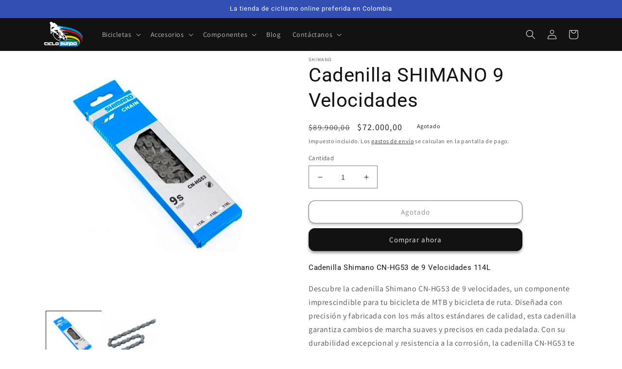

--- FILE ---
content_type: text/html; charset=utf-8
request_url: https://ciclomundo.co/products/cadenilla-shimano-9-velocidades-cn-hg53
body_size: 28657
content:
<!doctype html>
<html class="no-js" lang="es">
  <head>
    <meta charset="utf-8">
    <meta http-equiv="X-UA-Compatible" content="IE=edge">
    <meta name="viewport" content="width=device-width,initial-scale=1">
    <meta name="theme-color" content="">

<!-- Google Tag Manager -->
<script>(function(w,d,s,l,i){w[l]=w[l]||[];w[l].push({'gtm.start':
new Date().getTime(),event:'gtm.js'});var f=d.getElementsByTagName(s)[0],
j=d.createElement(s),dl=l!='dataLayer'?'&l='+l:'';j.async=true;j.src=
'https://www.googletagmanager.com/gtm.js?id='+i+dl;f.parentNode.insertBefore(j,f);
})(window,document,'script','dataLayer','GTM-WNBM6BN');</script>
<!-- End Google Tag Manager -->
    
    <link rel="canonical" href="https://ciclomundo.co/products/cadenilla-shimano-9-velocidades-cn-hg53">
    <link rel="preconnect" href="https://cdn.shopify.com" crossorigin><link rel="icon" type="image/png" href="//ciclomundo.co/cdn/shop/files/logo-ciclo-mundo_c3d16a4a-cf3c-4672-9795-46df555f6aad.webp?crop=center&height=32&v=1682784888&width=32"><link rel="preconnect" href="https://fonts.shopifycdn.com" crossorigin><title>
      Cadenilla Shimano CN-HG53 9 Velocidades | Ciclo Mundo
 &ndash; Ciclo Mundo </title>

    
      <meta name="description" content="Descubre el mundo del ciclismo en Ciclomundo. Encuentra componentes de primera calidad como la cadenilla Shimano CN-HG53 de 9 velocidades. Potencia tu bicicleta con confianza y disfruta de cambios suaves. ¡Visítanos ahora y lleva tu experiencia de ciclismo al siguiente nivel en Ciclomundo! ¡Visitanos Ahora!">
    

    

<meta property="og:site_name" content="Ciclo Mundo ">
<meta property="og:url" content="https://ciclomundo.co/products/cadenilla-shimano-9-velocidades-cn-hg53">
<meta property="og:title" content="Cadenilla Shimano CN-HG53 9 Velocidades | Ciclo Mundo">
<meta property="og:type" content="product">
<meta property="og:description" content="Descubre el mundo del ciclismo en Ciclomundo. Encuentra componentes de primera calidad como la cadenilla Shimano CN-HG53 de 9 velocidades. Potencia tu bicicleta con confianza y disfruta de cambios suaves. ¡Visítanos ahora y lleva tu experiencia de ciclismo al siguiente nivel en Ciclomundo! ¡Visitanos Ahora!"><meta property="og:image" content="http://ciclomundo.co/cdn/shop/files/cadenilla-shimano-9-velocidades-cn-hg53-para-bicicleta-mtb-ruta.jpg?v=1688602635">
  <meta property="og:image:secure_url" content="https://ciclomundo.co/cdn/shop/files/cadenilla-shimano-9-velocidades-cn-hg53-para-bicicleta-mtb-ruta.jpg?v=1688602635">
  <meta property="og:image:width" content="1500">
  <meta property="og:image:height" content="1500"><meta property="og:price:amount" content="72.000,00">
  <meta property="og:price:currency" content="COP"><meta name="twitter:card" content="summary_large_image">
<meta name="twitter:title" content="Cadenilla Shimano CN-HG53 9 Velocidades | Ciclo Mundo">
<meta name="twitter:description" content="Descubre el mundo del ciclismo en Ciclomundo. Encuentra componentes de primera calidad como la cadenilla Shimano CN-HG53 de 9 velocidades. Potencia tu bicicleta con confianza y disfruta de cambios suaves. ¡Visítanos ahora y lleva tu experiencia de ciclismo al siguiente nivel en Ciclomundo! ¡Visitanos Ahora!">


    <script src="//ciclomundo.co/cdn/shop/t/1/assets/global.js?v=149496944046504657681669926332" defer="defer"></script>
    <script>window.performance && window.performance.mark && window.performance.mark('shopify.content_for_header.start');</script><meta name="google-site-verification" content="rqTE5jYsLZi12oQUDnr4D2dfRplEHUAfQxcsJI7NNvs">
<meta id="shopify-digital-wallet" name="shopify-digital-wallet" content="/68640375066/digital_wallets/dialog">
<link rel="alternate" type="application/json+oembed" href="https://ciclomundo.co/products/cadenilla-shimano-9-velocidades-cn-hg53.oembed">
<script async="async" src="/checkouts/internal/preloads.js?locale=es-CO"></script>
<script id="shopify-features" type="application/json">{"accessToken":"f643df94fd6188c34e9e94f95011dc08","betas":["rich-media-storefront-analytics"],"domain":"ciclomundo.co","predictiveSearch":true,"shopId":68640375066,"locale":"es"}</script>
<script>var Shopify = Shopify || {};
Shopify.shop = "ciclo-mundo.myshopify.com";
Shopify.locale = "es";
Shopify.currency = {"active":"COP","rate":"1.0"};
Shopify.country = "CO";
Shopify.theme = {"name":"ciclomundo oficial","id":139264622874,"schema_name":"Dawn","schema_version":"7.0.1","theme_store_id":887,"role":"main"};
Shopify.theme.handle = "null";
Shopify.theme.style = {"id":null,"handle":null};
Shopify.cdnHost = "ciclomundo.co/cdn";
Shopify.routes = Shopify.routes || {};
Shopify.routes.root = "/";</script>
<script type="module">!function(o){(o.Shopify=o.Shopify||{}).modules=!0}(window);</script>
<script>!function(o){function n(){var o=[];function n(){o.push(Array.prototype.slice.apply(arguments))}return n.q=o,n}var t=o.Shopify=o.Shopify||{};t.loadFeatures=n(),t.autoloadFeatures=n()}(window);</script>
<script id="shop-js-analytics" type="application/json">{"pageType":"product"}</script>
<script defer="defer" async type="module" src="//ciclomundo.co/cdn/shopifycloud/shop-js/modules/v2/client.init-shop-cart-sync_VZ5V36SI.es.esm.js"></script>
<script defer="defer" async type="module" src="//ciclomundo.co/cdn/shopifycloud/shop-js/modules/v2/chunk.common_B-reFIwy.esm.js"></script>
<script type="module">
  await import("//ciclomundo.co/cdn/shopifycloud/shop-js/modules/v2/client.init-shop-cart-sync_VZ5V36SI.es.esm.js");
await import("//ciclomundo.co/cdn/shopifycloud/shop-js/modules/v2/chunk.common_B-reFIwy.esm.js");

  window.Shopify.SignInWithShop?.initShopCartSync?.({"fedCMEnabled":true,"windoidEnabled":true});

</script>
<script>(function() {
  var isLoaded = false;
  function asyncLoad() {
    if (isLoaded) return;
    isLoaded = true;
    var urls = ["https:\/\/cdn.shopify.com\/s\/files\/1\/0683\/1371\/0892\/files\/splmn-shopify-prod-August-31.min.js?v=1693985059\u0026shop=ciclo-mundo.myshopify.com"];
    for (var i = 0; i < urls.length; i++) {
      var s = document.createElement('script');
      s.type = 'text/javascript';
      s.async = true;
      s.src = urls[i];
      var x = document.getElementsByTagName('script')[0];
      x.parentNode.insertBefore(s, x);
    }
  };
  if(window.attachEvent) {
    window.attachEvent('onload', asyncLoad);
  } else {
    window.addEventListener('load', asyncLoad, false);
  }
})();</script>
<script id="__st">var __st={"a":68640375066,"offset":-18000,"reqid":"b1a4ac3b-5773-4182-b6ac-7ca4f239d04f-1761952235","pageurl":"ciclomundo.co\/products\/cadenilla-shimano-9-velocidades-cn-hg53","u":"452c683ac653","p":"product","rtyp":"product","rid":8402167857434};</script>
<script>window.ShopifyPaypalV4VisibilityTracking = true;</script>
<script id="captcha-bootstrap">!function(){'use strict';const t='contact',e='account',n='new_comment',o=[[t,t],['blogs',n],['comments',n],[t,'customer']],c=[[e,'customer_login'],[e,'guest_login'],[e,'recover_customer_password'],[e,'create_customer']],r=t=>t.map((([t,e])=>`form[action*='/${t}']:not([data-nocaptcha='true']) input[name='form_type'][value='${e}']`)).join(','),a=t=>()=>t?[...document.querySelectorAll(t)].map((t=>t.form)):[];function s(){const t=[...o],e=r(t);return a(e)}const i='password',u='form_key',d=['recaptcha-v3-token','g-recaptcha-response','h-captcha-response',i],f=()=>{try{return window.sessionStorage}catch{return}},m='__shopify_v',_=t=>t.elements[u];function p(t,e,n=!1){try{const o=window.sessionStorage,c=JSON.parse(o.getItem(e)),{data:r}=function(t){const{data:e,action:n}=t;return t[m]||n?{data:e,action:n}:{data:t,action:n}}(c);for(const[e,n]of Object.entries(r))t.elements[e]&&(t.elements[e].value=n);n&&o.removeItem(e)}catch(o){console.error('form repopulation failed',{error:o})}}const l='form_type',E='cptcha';function T(t){t.dataset[E]=!0}const w=window,h=w.document,L='Shopify',v='ce_forms',y='captcha';let A=!1;((t,e)=>{const n=(g='f06e6c50-85a8-45c8-87d0-21a2b65856fe',I='https://cdn.shopify.com/shopifycloud/storefront-forms-hcaptcha/ce_storefront_forms_captcha_hcaptcha.v1.5.2.iife.js',D={infoText:'Protegido por hCaptcha',privacyText:'Privacidad',termsText:'Términos'},(t,e,n)=>{const o=w[L][v],c=o.bindForm;if(c)return c(t,g,e,D).then(n);var r;o.q.push([[t,g,e,D],n]),r=I,A||(h.body.append(Object.assign(h.createElement('script'),{id:'captcha-provider',async:!0,src:r})),A=!0)});var g,I,D;w[L]=w[L]||{},w[L][v]=w[L][v]||{},w[L][v].q=[],w[L][y]=w[L][y]||{},w[L][y].protect=function(t,e){n(t,void 0,e),T(t)},Object.freeze(w[L][y]),function(t,e,n,w,h,L){const[v,y,A,g]=function(t,e,n){const i=e?o:[],u=t?c:[],d=[...i,...u],f=r(d),m=r(i),_=r(d.filter((([t,e])=>n.includes(e))));return[a(f),a(m),a(_),s()]}(w,h,L),I=t=>{const e=t.target;return e instanceof HTMLFormElement?e:e&&e.form},D=t=>v().includes(t);t.addEventListener('submit',(t=>{const e=I(t);if(!e)return;const n=D(e)&&!e.dataset.hcaptchaBound&&!e.dataset.recaptchaBound,o=_(e),c=g().includes(e)&&(!o||!o.value);(n||c)&&t.preventDefault(),c&&!n&&(function(t){try{if(!f())return;!function(t){const e=f();if(!e)return;const n=_(t);if(!n)return;const o=n.value;o&&e.removeItem(o)}(t);const e=Array.from(Array(32),(()=>Math.random().toString(36)[2])).join('');!function(t,e){_(t)||t.append(Object.assign(document.createElement('input'),{type:'hidden',name:u})),t.elements[u].value=e}(t,e),function(t,e){const n=f();if(!n)return;const o=[...t.querySelectorAll(`input[type='${i}']`)].map((({name:t})=>t)),c=[...d,...o],r={};for(const[a,s]of new FormData(t).entries())c.includes(a)||(r[a]=s);n.setItem(e,JSON.stringify({[m]:1,action:t.action,data:r}))}(t,e)}catch(e){console.error('failed to persist form',e)}}(e),e.submit())}));const S=(t,e)=>{t&&!t.dataset[E]&&(n(t,e.some((e=>e===t))),T(t))};for(const o of['focusin','change'])t.addEventListener(o,(t=>{const e=I(t);D(e)&&S(e,y())}));const B=e.get('form_key'),M=e.get(l),P=B&&M;t.addEventListener('DOMContentLoaded',(()=>{const t=y();if(P)for(const e of t)e.elements[l].value===M&&p(e,B);[...new Set([...A(),...v().filter((t=>'true'===t.dataset.shopifyCaptcha))])].forEach((e=>S(e,t)))}))}(h,new URLSearchParams(w.location.search),n,t,e,['guest_login'])})(!0,!0)}();</script>
<script integrity="sha256-52AcMU7V7pcBOXWImdc/TAGTFKeNjmkeM1Pvks/DTgc=" data-source-attribution="shopify.loadfeatures" defer="defer" src="//ciclomundo.co/cdn/shopifycloud/storefront/assets/storefront/load_feature-81c60534.js" crossorigin="anonymous"></script>
<script data-source-attribution="shopify.dynamic_checkout.dynamic.init">var Shopify=Shopify||{};Shopify.PaymentButton=Shopify.PaymentButton||{isStorefrontPortableWallets:!0,init:function(){window.Shopify.PaymentButton.init=function(){};var t=document.createElement("script");t.src="https://ciclomundo.co/cdn/shopifycloud/portable-wallets/latest/portable-wallets.es.js",t.type="module",document.head.appendChild(t)}};
</script>
<script data-source-attribution="shopify.dynamic_checkout.buyer_consent">
  function portableWalletsHideBuyerConsent(e){var t=document.getElementById("shopify-buyer-consent"),n=document.getElementById("shopify-subscription-policy-button");t&&n&&(t.classList.add("hidden"),t.setAttribute("aria-hidden","true"),n.removeEventListener("click",e))}function portableWalletsShowBuyerConsent(e){var t=document.getElementById("shopify-buyer-consent"),n=document.getElementById("shopify-subscription-policy-button");t&&n&&(t.classList.remove("hidden"),t.removeAttribute("aria-hidden"),n.addEventListener("click",e))}window.Shopify?.PaymentButton&&(window.Shopify.PaymentButton.hideBuyerConsent=portableWalletsHideBuyerConsent,window.Shopify.PaymentButton.showBuyerConsent=portableWalletsShowBuyerConsent);
</script>
<script>
  function portableWalletsCleanup(e){e&&e.src&&console.error("Failed to load portable wallets script "+e.src);var t=document.querySelectorAll("shopify-accelerated-checkout .shopify-payment-button__skeleton, shopify-accelerated-checkout-cart .wallet-cart-button__skeleton"),e=document.getElementById("shopify-buyer-consent");for(let e=0;e<t.length;e++)t[e].remove();e&&e.remove()}function portableWalletsNotLoadedAsModule(e){e instanceof ErrorEvent&&"string"==typeof e.message&&e.message.includes("import.meta")&&"string"==typeof e.filename&&e.filename.includes("portable-wallets")&&(window.removeEventListener("error",portableWalletsNotLoadedAsModule),window.Shopify.PaymentButton.failedToLoad=e,"loading"===document.readyState?document.addEventListener("DOMContentLoaded",window.Shopify.PaymentButton.init):window.Shopify.PaymentButton.init())}window.addEventListener("error",portableWalletsNotLoadedAsModule);
</script>

<script type="module" src="https://ciclomundo.co/cdn/shopifycloud/portable-wallets/latest/portable-wallets.es.js" onError="portableWalletsCleanup(this)" crossorigin="anonymous"></script>
<script nomodule>
  document.addEventListener("DOMContentLoaded", portableWalletsCleanup);
</script>

<link id="shopify-accelerated-checkout-styles" rel="stylesheet" media="screen" href="https://ciclomundo.co/cdn/shopifycloud/portable-wallets/latest/accelerated-checkout-backwards-compat.css" crossorigin="anonymous">
<style id="shopify-accelerated-checkout-cart">
        #shopify-buyer-consent {
  margin-top: 1em;
  display: inline-block;
  width: 100%;
}

#shopify-buyer-consent.hidden {
  display: none;
}

#shopify-subscription-policy-button {
  background: none;
  border: none;
  padding: 0;
  text-decoration: underline;
  font-size: inherit;
  cursor: pointer;
}

#shopify-subscription-policy-button::before {
  box-shadow: none;
}

      </style>
<script id="sections-script" data-sections="header,footer" defer="defer" src="//ciclomundo.co/cdn/shop/t/1/compiled_assets/scripts.js?332"></script>
<script>window.performance && window.performance.mark && window.performance.mark('shopify.content_for_header.end');</script>


    <style data-shopify>
      @font-face {
  font-family: Assistant;
  font-weight: 400;
  font-style: normal;
  font-display: swap;
  src: url("//ciclomundo.co/cdn/fonts/assistant/assistant_n4.9120912a469cad1cc292572851508ca49d12e768.woff2") format("woff2"),
       url("//ciclomundo.co/cdn/fonts/assistant/assistant_n4.6e9875ce64e0fefcd3f4446b7ec9036b3ddd2985.woff") format("woff");
}

      @font-face {
  font-family: Assistant;
  font-weight: 700;
  font-style: normal;
  font-display: swap;
  src: url("//ciclomundo.co/cdn/fonts/assistant/assistant_n7.bf44452348ec8b8efa3aa3068825305886b1c83c.woff2") format("woff2"),
       url("//ciclomundo.co/cdn/fonts/assistant/assistant_n7.0c887fee83f6b3bda822f1150b912c72da0f7b64.woff") format("woff");
}

      
      
      @font-face {
  font-family: Roboto;
  font-weight: 400;
  font-style: normal;
  font-display: swap;
  src: url("//ciclomundo.co/cdn/fonts/roboto/roboto_n4.2019d890f07b1852f56ce63ba45b2db45d852cba.woff2") format("woff2"),
       url("//ciclomundo.co/cdn/fonts/roboto/roboto_n4.238690e0007583582327135619c5f7971652fa9d.woff") format("woff");
}


      :root {
        --font-body-family: Assistant, sans-serif;
        --font-body-style: normal;
        --font-body-weight: 400;
        --font-body-weight-bold: 700;

        --font-heading-family: Roboto, sans-serif;
        --font-heading-style: normal;
        --font-heading-weight: 400;

        --font-body-scale: 1.0;
        --font-heading-scale: 1.0;

        --color-base-text: 18, 18, 18;
        --color-shadow: 18, 18, 18;
        --color-base-background-1: 255, 255, 255;
        --color-base-background-2: 243, 243, 243;
        --color-base-solid-button-labels: 255, 255, 255;
        --color-base-outline-button-labels: 18, 18, 18;
        --color-base-accent-1: 18, 18, 18;
        --color-base-accent-2: 51, 79, 180;
        --payment-terms-background-color: #ffffff;

        --gradient-base-background-1: #ffffff;
        --gradient-base-background-2: #f3f3f3;
        --gradient-base-accent-1: #121212;
        --gradient-base-accent-2: #334fb4;

        --media-padding: px;
        --media-border-opacity: 0.05;
        --media-border-width: 0px;
        --media-radius: 0px;
        --media-shadow-opacity: 0.0;
        --media-shadow-horizontal-offset: 0px;
        --media-shadow-vertical-offset: 4px;
        --media-shadow-blur-radius: 5px;
        --media-shadow-visible: 0;

        --page-width: 120rem;
        --page-width-margin: 0rem;

        --product-card-image-padding: 0.0rem;
        --product-card-corner-radius: 2.0rem;
        --product-card-text-alignment: left;
        --product-card-border-width: 0.0rem;
        --product-card-border-opacity: 0.1;
        --product-card-shadow-opacity: 0.0;
        --product-card-shadow-visible: 0;
        --product-card-shadow-horizontal-offset: 0.0rem;
        --product-card-shadow-vertical-offset: 0.4rem;
        --product-card-shadow-blur-radius: 0.5rem;

        --collection-card-image-padding: 0.0rem;
        --collection-card-corner-radius: 1.0rem;
        --collection-card-text-alignment: left;
        --collection-card-border-width: 0.0rem;
        --collection-card-border-opacity: 0.1;
        --collection-card-shadow-opacity: 0.0;
        --collection-card-shadow-visible: 0;
        --collection-card-shadow-horizontal-offset: 0.0rem;
        --collection-card-shadow-vertical-offset: 0.4rem;
        --collection-card-shadow-blur-radius: 0.5rem;

        --blog-card-image-padding: 0.0rem;
        --blog-card-corner-radius: 0.0rem;
        --blog-card-text-alignment: left;
        --blog-card-border-width: 0.0rem;
        --blog-card-border-opacity: 0.1;
        --blog-card-shadow-opacity: 0.0;
        --blog-card-shadow-visible: 0;
        --blog-card-shadow-horizontal-offset: 0.0rem;
        --blog-card-shadow-vertical-offset: 0.4rem;
        --blog-card-shadow-blur-radius: 0.5rem;

        --badge-corner-radius: 4.0rem;

        --popup-border-width: 1px;
        --popup-border-opacity: 0.1;
        --popup-corner-radius: 0px;
        --popup-shadow-opacity: 0.0;
        --popup-shadow-horizontal-offset: 0px;
        --popup-shadow-vertical-offset: 4px;
        --popup-shadow-blur-radius: 5px;

        --drawer-border-width: 1px;
        --drawer-border-opacity: 0.1;
        --drawer-shadow-opacity: 0.0;
        --drawer-shadow-horizontal-offset: 0px;
        --drawer-shadow-vertical-offset: 4px;
        --drawer-shadow-blur-radius: 5px;

        --spacing-sections-desktop: 0px;
        --spacing-sections-mobile: 0px;

        --grid-desktop-vertical-spacing: 8px;
        --grid-desktop-horizontal-spacing: 8px;
        --grid-mobile-vertical-spacing: 4px;
        --grid-mobile-horizontal-spacing: 4px;

        --text-boxes-border-opacity: 0.1;
        --text-boxes-border-width: 0px;
        --text-boxes-radius: 16px;
        --text-boxes-shadow-opacity: 0.0;
        --text-boxes-shadow-visible: 0;
        --text-boxes-shadow-horizontal-offset: 0px;
        --text-boxes-shadow-vertical-offset: 4px;
        --text-boxes-shadow-blur-radius: 5px;

        --buttons-radius: 12px;
        --buttons-radius-outset: 13px;
        --buttons-border-width: 1px;
        --buttons-border-opacity: 1.0;
        --buttons-shadow-opacity: 0.4;
        --buttons-shadow-visible: 1;
        --buttons-shadow-horizontal-offset: 0px;
        --buttons-shadow-vertical-offset: 4px;
        --buttons-shadow-blur-radius: 5px;
        --buttons-border-offset: 0.3px;

        --inputs-radius: 0px;
        --inputs-border-width: 1px;
        --inputs-border-opacity: 0.55;
        --inputs-shadow-opacity: 0.0;
        --inputs-shadow-horizontal-offset: 0px;
        --inputs-margin-offset: 0px;
        --inputs-shadow-vertical-offset: 4px;
        --inputs-shadow-blur-radius: 5px;
        --inputs-radius-outset: 0px;

        --variant-pills-radius: 40px;
        --variant-pills-border-width: 1px;
        --variant-pills-border-opacity: 0.55;
        --variant-pills-shadow-opacity: 0.0;
        --variant-pills-shadow-horizontal-offset: 0px;
        --variant-pills-shadow-vertical-offset: 4px;
        --variant-pills-shadow-blur-radius: 5px;
      }

      *,
      *::before,
      *::after {
        box-sizing: inherit;
      }

      html {
        box-sizing: border-box;
        font-size: calc(var(--font-body-scale) * 62.5%);
        height: 100%;
      }

      body {
        display: grid;
        grid-template-rows: auto auto 1fr auto;
        grid-template-columns: 100%;
        min-height: 100%;
        margin: 0;
        font-size: 1.5rem;
        letter-spacing: 0.06rem;
        line-height: calc(1 + 0.8 / var(--font-body-scale));
        font-family: var(--font-body-family);
        font-style: var(--font-body-style);
        font-weight: var(--font-body-weight);
      }

      @media screen and (min-width: 750px) {
        body {
          font-size: 1.6rem;
        }
      }
    </style>

    <link href="//ciclomundo.co/cdn/shop/t/1/assets/base.css?v=88290808517547527771669926347" rel="stylesheet" type="text/css" media="all" />
<link rel="preload" as="font" href="//ciclomundo.co/cdn/fonts/assistant/assistant_n4.9120912a469cad1cc292572851508ca49d12e768.woff2" type="font/woff2" crossorigin><link rel="preload" as="font" href="//ciclomundo.co/cdn/fonts/roboto/roboto_n4.2019d890f07b1852f56ce63ba45b2db45d852cba.woff2" type="font/woff2" crossorigin><link rel="stylesheet" href="//ciclomundo.co/cdn/shop/t/1/assets/component-predictive-search.css?v=83512081251802922551669926328" media="print" onload="this.media='all'"><script>document.documentElement.className = document.documentElement.className.replace('no-js', 'js');
    if (Shopify.designMode) {
      document.documentElement.classList.add('shopify-design-mode');
    }
    </script>
  <script src="https://cdn.shopify.com/extensions/019a32fd-defc-71c8-b309-19360132dc8e/shopify-scrollbee-230/assets/scrollbee.js" type="text/javascript" defer="defer"></script>
<script src="https://cdn.shopify.com/extensions/019a2447-b23c-7353-98dd-0ebd300648f6/theme-app-ext-9/assets/superlemon-loader.js" type="text/javascript" defer="defer"></script>
<link href="https://cdn.shopify.com/extensions/019a2447-b23c-7353-98dd-0ebd300648f6/theme-app-ext-9/assets/superlemon.css" rel="stylesheet" type="text/css" media="all">
<link href="https://monorail-edge.shopifysvc.com" rel="dns-prefetch">
<script>(function(){if ("sendBeacon" in navigator && "performance" in window) {try {var session_token_from_headers = performance.getEntriesByType('navigation')[0].serverTiming.find(x => x.name == '_s').description;} catch {var session_token_from_headers = undefined;}var session_cookie_matches = document.cookie.match(/_shopify_s=([^;]*)/);var session_token_from_cookie = session_cookie_matches && session_cookie_matches.length === 2 ? session_cookie_matches[1] : "";var session_token = session_token_from_headers || session_token_from_cookie || "";function handle_abandonment_event(e) {var entries = performance.getEntries().filter(function(entry) {return /monorail-edge.shopifysvc.com/.test(entry.name);});if (!window.abandonment_tracked && entries.length === 0) {window.abandonment_tracked = true;var currentMs = Date.now();var navigation_start = performance.timing.navigationStart;var payload = {shop_id: 68640375066,url: window.location.href,navigation_start,duration: currentMs - navigation_start,session_token,page_type: "product"};window.navigator.sendBeacon("https://monorail-edge.shopifysvc.com/v1/produce", JSON.stringify({schema_id: "online_store_buyer_site_abandonment/1.1",payload: payload,metadata: {event_created_at_ms: currentMs,event_sent_at_ms: currentMs}}));}}window.addEventListener('pagehide', handle_abandonment_event);}}());</script>
<script id="web-pixels-manager-setup">(function e(e,d,r,n,o){if(void 0===o&&(o={}),!Boolean(null===(a=null===(i=window.Shopify)||void 0===i?void 0:i.analytics)||void 0===a?void 0:a.replayQueue)){var i,a;window.Shopify=window.Shopify||{};var t=window.Shopify;t.analytics=t.analytics||{};var s=t.analytics;s.replayQueue=[],s.publish=function(e,d,r){return s.replayQueue.push([e,d,r]),!0};try{self.performance.mark("wpm:start")}catch(e){}var l=function(){var e={modern:/Edge?\/(1{2}[4-9]|1[2-9]\d|[2-9]\d{2}|\d{4,})\.\d+(\.\d+|)|Firefox\/(1{2}[4-9]|1[2-9]\d|[2-9]\d{2}|\d{4,})\.\d+(\.\d+|)|Chrom(ium|e)\/(9{2}|\d{3,})\.\d+(\.\d+|)|(Maci|X1{2}).+ Version\/(15\.\d+|(1[6-9]|[2-9]\d|\d{3,})\.\d+)([,.]\d+|)( \(\w+\)|)( Mobile\/\w+|) Safari\/|Chrome.+OPR\/(9{2}|\d{3,})\.\d+\.\d+|(CPU[ +]OS|iPhone[ +]OS|CPU[ +]iPhone|CPU IPhone OS|CPU iPad OS)[ +]+(15[._]\d+|(1[6-9]|[2-9]\d|\d{3,})[._]\d+)([._]\d+|)|Android:?[ /-](13[3-9]|1[4-9]\d|[2-9]\d{2}|\d{4,})(\.\d+|)(\.\d+|)|Android.+Firefox\/(13[5-9]|1[4-9]\d|[2-9]\d{2}|\d{4,})\.\d+(\.\d+|)|Android.+Chrom(ium|e)\/(13[3-9]|1[4-9]\d|[2-9]\d{2}|\d{4,})\.\d+(\.\d+|)|SamsungBrowser\/([2-9]\d|\d{3,})\.\d+/,legacy:/Edge?\/(1[6-9]|[2-9]\d|\d{3,})\.\d+(\.\d+|)|Firefox\/(5[4-9]|[6-9]\d|\d{3,})\.\d+(\.\d+|)|Chrom(ium|e)\/(5[1-9]|[6-9]\d|\d{3,})\.\d+(\.\d+|)([\d.]+$|.*Safari\/(?![\d.]+ Edge\/[\d.]+$))|(Maci|X1{2}).+ Version\/(10\.\d+|(1[1-9]|[2-9]\d|\d{3,})\.\d+)([,.]\d+|)( \(\w+\)|)( Mobile\/\w+|) Safari\/|Chrome.+OPR\/(3[89]|[4-9]\d|\d{3,})\.\d+\.\d+|(CPU[ +]OS|iPhone[ +]OS|CPU[ +]iPhone|CPU IPhone OS|CPU iPad OS)[ +]+(10[._]\d+|(1[1-9]|[2-9]\d|\d{3,})[._]\d+)([._]\d+|)|Android:?[ /-](13[3-9]|1[4-9]\d|[2-9]\d{2}|\d{4,})(\.\d+|)(\.\d+|)|Mobile Safari.+OPR\/([89]\d|\d{3,})\.\d+\.\d+|Android.+Firefox\/(13[5-9]|1[4-9]\d|[2-9]\d{2}|\d{4,})\.\d+(\.\d+|)|Android.+Chrom(ium|e)\/(13[3-9]|1[4-9]\d|[2-9]\d{2}|\d{4,})\.\d+(\.\d+|)|Android.+(UC? ?Browser|UCWEB|U3)[ /]?(15\.([5-9]|\d{2,})|(1[6-9]|[2-9]\d|\d{3,})\.\d+)\.\d+|SamsungBrowser\/(5\.\d+|([6-9]|\d{2,})\.\d+)|Android.+MQ{2}Browser\/(14(\.(9|\d{2,})|)|(1[5-9]|[2-9]\d|\d{3,})(\.\d+|))(\.\d+|)|K[Aa][Ii]OS\/(3\.\d+|([4-9]|\d{2,})\.\d+)(\.\d+|)/},d=e.modern,r=e.legacy,n=navigator.userAgent;return n.match(d)?"modern":n.match(r)?"legacy":"unknown"}(),u="modern"===l?"modern":"legacy",c=(null!=n?n:{modern:"",legacy:""})[u],f=function(e){return[e.baseUrl,"/wpm","/b",e.hashVersion,"modern"===e.buildTarget?"m":"l",".js"].join("")}({baseUrl:d,hashVersion:r,buildTarget:u}),m=function(e){var d=e.version,r=e.bundleTarget,n=e.surface,o=e.pageUrl,i=e.monorailEndpoint;return{emit:function(e){var a=e.status,t=e.errorMsg,s=(new Date).getTime(),l=JSON.stringify({metadata:{event_sent_at_ms:s},events:[{schema_id:"web_pixels_manager_load/3.1",payload:{version:d,bundle_target:r,page_url:o,status:a,surface:n,error_msg:t},metadata:{event_created_at_ms:s}}]});if(!i)return console&&console.warn&&console.warn("[Web Pixels Manager] No Monorail endpoint provided, skipping logging."),!1;try{return self.navigator.sendBeacon.bind(self.navigator)(i,l)}catch(e){}var u=new XMLHttpRequest;try{return u.open("POST",i,!0),u.setRequestHeader("Content-Type","text/plain"),u.send(l),!0}catch(e){return console&&console.warn&&console.warn("[Web Pixels Manager] Got an unhandled error while logging to Monorail."),!1}}}}({version:r,bundleTarget:l,surface:e.surface,pageUrl:self.location.href,monorailEndpoint:e.monorailEndpoint});try{o.browserTarget=l,function(e){var d=e.src,r=e.async,n=void 0===r||r,o=e.onload,i=e.onerror,a=e.sri,t=e.scriptDataAttributes,s=void 0===t?{}:t,l=document.createElement("script"),u=document.querySelector("head"),c=document.querySelector("body");if(l.async=n,l.src=d,a&&(l.integrity=a,l.crossOrigin="anonymous"),s)for(var f in s)if(Object.prototype.hasOwnProperty.call(s,f))try{l.dataset[f]=s[f]}catch(e){}if(o&&l.addEventListener("load",o),i&&l.addEventListener("error",i),u)u.appendChild(l);else{if(!c)throw new Error("Did not find a head or body element to append the script");c.appendChild(l)}}({src:f,async:!0,onload:function(){if(!function(){var e,d;return Boolean(null===(d=null===(e=window.Shopify)||void 0===e?void 0:e.analytics)||void 0===d?void 0:d.initialized)}()){var d=window.webPixelsManager.init(e)||void 0;if(d){var r=window.Shopify.analytics;r.replayQueue.forEach((function(e){var r=e[0],n=e[1],o=e[2];d.publishCustomEvent(r,n,o)})),r.replayQueue=[],r.publish=d.publishCustomEvent,r.visitor=d.visitor,r.initialized=!0}}},onerror:function(){return m.emit({status:"failed",errorMsg:"".concat(f," has failed to load")})},sri:function(e){var d=/^sha384-[A-Za-z0-9+/=]+$/;return"string"==typeof e&&d.test(e)}(c)?c:"",scriptDataAttributes:o}),m.emit({status:"loading"})}catch(e){m.emit({status:"failed",errorMsg:(null==e?void 0:e.message)||"Unknown error"})}}})({shopId: 68640375066,storefrontBaseUrl: "https://ciclomundo.co",extensionsBaseUrl: "https://extensions.shopifycdn.com/cdn/shopifycloud/web-pixels-manager",monorailEndpoint: "https://monorail-edge.shopifysvc.com/unstable/produce_batch",surface: "storefront-renderer",enabledBetaFlags: ["2dca8a86"],webPixelsConfigList: [{"id":"888373530","configuration":"{\"config\":\"{\\\"pixel_id\\\":\\\"GT-5M36S2D\\\",\\\"target_country\\\":\\\"CO\\\",\\\"gtag_events\\\":[{\\\"type\\\":\\\"purchase\\\",\\\"action_label\\\":\\\"MC-M6Q5430KP7\\\"},{\\\"type\\\":\\\"page_view\\\",\\\"action_label\\\":\\\"MC-M6Q5430KP7\\\"},{\\\"type\\\":\\\"view_item\\\",\\\"action_label\\\":\\\"MC-M6Q5430KP7\\\"}],\\\"enable_monitoring_mode\\\":false}\"}","eventPayloadVersion":"v1","runtimeContext":"OPEN","scriptVersion":"b2a88bafab3e21179ed38636efcd8a93","type":"APP","apiClientId":1780363,"privacyPurposes":[],"dataSharingAdjustments":{"protectedCustomerApprovalScopes":[]}},{"id":"shopify-app-pixel","configuration":"{}","eventPayloadVersion":"v1","runtimeContext":"STRICT","scriptVersion":"0450","apiClientId":"shopify-pixel","type":"APP","privacyPurposes":["ANALYTICS","MARKETING"]},{"id":"shopify-custom-pixel","eventPayloadVersion":"v1","runtimeContext":"LAX","scriptVersion":"0450","apiClientId":"shopify-pixel","type":"CUSTOM","privacyPurposes":["ANALYTICS","MARKETING"]}],isMerchantRequest: false,initData: {"shop":{"name":"Ciclo Mundo ","paymentSettings":{"currencyCode":"COP"},"myshopifyDomain":"ciclo-mundo.myshopify.com","countryCode":"CO","storefrontUrl":"https:\/\/ciclomundo.co"},"customer":null,"cart":null,"checkout":null,"productVariants":[{"price":{"amount":72000.0,"currencyCode":"COP"},"product":{"title":"Cadenilla SHIMANO 9 Velocidades","vendor":"Shimano","id":"8402167857434","untranslatedTitle":"Cadenilla SHIMANO 9 Velocidades","url":"\/products\/cadenilla-shimano-9-velocidades-cn-hg53","type":"Cadenilla"},"id":"45538591113498","image":{"src":"\/\/ciclomundo.co\/cdn\/shop\/files\/cadenilla-shimano-9-velocidades-cn-hg53-para-bicicleta-mtb-ruta.jpg?v=1688602635"},"sku":"20BU1140057","title":"Default Title","untranslatedTitle":"Default Title"}],"purchasingCompany":null},},"https://ciclomundo.co/cdn","5303c62bw494ab25dp0d72f2dcm48e21f5a",{"modern":"","legacy":""},{"shopId":"68640375066","storefrontBaseUrl":"https:\/\/ciclomundo.co","extensionBaseUrl":"https:\/\/extensions.shopifycdn.com\/cdn\/shopifycloud\/web-pixels-manager","surface":"storefront-renderer","enabledBetaFlags":"[\"2dca8a86\"]","isMerchantRequest":"false","hashVersion":"5303c62bw494ab25dp0d72f2dcm48e21f5a","publish":"custom","events":"[[\"page_viewed\",{}],[\"product_viewed\",{\"productVariant\":{\"price\":{\"amount\":72000.0,\"currencyCode\":\"COP\"},\"product\":{\"title\":\"Cadenilla SHIMANO 9 Velocidades\",\"vendor\":\"Shimano\",\"id\":\"8402167857434\",\"untranslatedTitle\":\"Cadenilla SHIMANO 9 Velocidades\",\"url\":\"\/products\/cadenilla-shimano-9-velocidades-cn-hg53\",\"type\":\"Cadenilla\"},\"id\":\"45538591113498\",\"image\":{\"src\":\"\/\/ciclomundo.co\/cdn\/shop\/files\/cadenilla-shimano-9-velocidades-cn-hg53-para-bicicleta-mtb-ruta.jpg?v=1688602635\"},\"sku\":\"20BU1140057\",\"title\":\"Default Title\",\"untranslatedTitle\":\"Default Title\"}}]]"});</script><script>
  window.ShopifyAnalytics = window.ShopifyAnalytics || {};
  window.ShopifyAnalytics.meta = window.ShopifyAnalytics.meta || {};
  window.ShopifyAnalytics.meta.currency = 'COP';
  var meta = {"product":{"id":8402167857434,"gid":"gid:\/\/shopify\/Product\/8402167857434","vendor":"Shimano","type":"Cadenilla","variants":[{"id":45538591113498,"price":7200000,"name":"Cadenilla SHIMANO 9 Velocidades","public_title":null,"sku":"20BU1140057"}],"remote":false},"page":{"pageType":"product","resourceType":"product","resourceId":8402167857434}};
  for (var attr in meta) {
    window.ShopifyAnalytics.meta[attr] = meta[attr];
  }
</script>
<script class="analytics">
  (function () {
    var customDocumentWrite = function(content) {
      var jquery = null;

      if (window.jQuery) {
        jquery = window.jQuery;
      } else if (window.Checkout && window.Checkout.$) {
        jquery = window.Checkout.$;
      }

      if (jquery) {
        jquery('body').append(content);
      }
    };

    var hasLoggedConversion = function(token) {
      if (token) {
        return document.cookie.indexOf('loggedConversion=' + token) !== -1;
      }
      return false;
    }

    var setCookieIfConversion = function(token) {
      if (token) {
        var twoMonthsFromNow = new Date(Date.now());
        twoMonthsFromNow.setMonth(twoMonthsFromNow.getMonth() + 2);

        document.cookie = 'loggedConversion=' + token + '; expires=' + twoMonthsFromNow;
      }
    }

    var trekkie = window.ShopifyAnalytics.lib = window.trekkie = window.trekkie || [];
    if (trekkie.integrations) {
      return;
    }
    trekkie.methods = [
      'identify',
      'page',
      'ready',
      'track',
      'trackForm',
      'trackLink'
    ];
    trekkie.factory = function(method) {
      return function() {
        var args = Array.prototype.slice.call(arguments);
        args.unshift(method);
        trekkie.push(args);
        return trekkie;
      };
    };
    for (var i = 0; i < trekkie.methods.length; i++) {
      var key = trekkie.methods[i];
      trekkie[key] = trekkie.factory(key);
    }
    trekkie.load = function(config) {
      trekkie.config = config || {};
      trekkie.config.initialDocumentCookie = document.cookie;
      var first = document.getElementsByTagName('script')[0];
      var script = document.createElement('script');
      script.type = 'text/javascript';
      script.onerror = function(e) {
        var scriptFallback = document.createElement('script');
        scriptFallback.type = 'text/javascript';
        scriptFallback.onerror = function(error) {
                var Monorail = {
      produce: function produce(monorailDomain, schemaId, payload) {
        var currentMs = new Date().getTime();
        var event = {
          schema_id: schemaId,
          payload: payload,
          metadata: {
            event_created_at_ms: currentMs,
            event_sent_at_ms: currentMs
          }
        };
        return Monorail.sendRequest("https://" + monorailDomain + "/v1/produce", JSON.stringify(event));
      },
      sendRequest: function sendRequest(endpointUrl, payload) {
        // Try the sendBeacon API
        if (window && window.navigator && typeof window.navigator.sendBeacon === 'function' && typeof window.Blob === 'function' && !Monorail.isIos12()) {
          var blobData = new window.Blob([payload], {
            type: 'text/plain'
          });

          if (window.navigator.sendBeacon(endpointUrl, blobData)) {
            return true;
          } // sendBeacon was not successful

        } // XHR beacon

        var xhr = new XMLHttpRequest();

        try {
          xhr.open('POST', endpointUrl);
          xhr.setRequestHeader('Content-Type', 'text/plain');
          xhr.send(payload);
        } catch (e) {
          console.log(e);
        }

        return false;
      },
      isIos12: function isIos12() {
        return window.navigator.userAgent.lastIndexOf('iPhone; CPU iPhone OS 12_') !== -1 || window.navigator.userAgent.lastIndexOf('iPad; CPU OS 12_') !== -1;
      }
    };
    Monorail.produce('monorail-edge.shopifysvc.com',
      'trekkie_storefront_load_errors/1.1',
      {shop_id: 68640375066,
      theme_id: 139264622874,
      app_name: "storefront",
      context_url: window.location.href,
      source_url: "//ciclomundo.co/cdn/s/trekkie.storefront.5ad93876886aa0a32f5bade9f25632a26c6f183a.min.js"});

        };
        scriptFallback.async = true;
        scriptFallback.src = '//ciclomundo.co/cdn/s/trekkie.storefront.5ad93876886aa0a32f5bade9f25632a26c6f183a.min.js';
        first.parentNode.insertBefore(scriptFallback, first);
      };
      script.async = true;
      script.src = '//ciclomundo.co/cdn/s/trekkie.storefront.5ad93876886aa0a32f5bade9f25632a26c6f183a.min.js';
      first.parentNode.insertBefore(script, first);
    };
    trekkie.load(
      {"Trekkie":{"appName":"storefront","development":false,"defaultAttributes":{"shopId":68640375066,"isMerchantRequest":null,"themeId":139264622874,"themeCityHash":"9485096629348505613","contentLanguage":"es","currency":"COP","eventMetadataId":"f92b04e5-7b67-442a-a67e-a6d5f6153cf2"},"isServerSideCookieWritingEnabled":true,"monorailRegion":"shop_domain","enabledBetaFlags":["f0df213a"]},"Session Attribution":{},"S2S":{"facebookCapiEnabled":false,"source":"trekkie-storefront-renderer","apiClientId":580111}}
    );

    var loaded = false;
    trekkie.ready(function() {
      if (loaded) return;
      loaded = true;

      window.ShopifyAnalytics.lib = window.trekkie;

      var originalDocumentWrite = document.write;
      document.write = customDocumentWrite;
      try { window.ShopifyAnalytics.merchantGoogleAnalytics.call(this); } catch(error) {};
      document.write = originalDocumentWrite;

      window.ShopifyAnalytics.lib.page(null,{"pageType":"product","resourceType":"product","resourceId":8402167857434,"shopifyEmitted":true});

      var match = window.location.pathname.match(/checkouts\/(.+)\/(thank_you|post_purchase)/)
      var token = match? match[1]: undefined;
      if (!hasLoggedConversion(token)) {
        setCookieIfConversion(token);
        window.ShopifyAnalytics.lib.track("Viewed Product",{"currency":"COP","variantId":45538591113498,"productId":8402167857434,"productGid":"gid:\/\/shopify\/Product\/8402167857434","name":"Cadenilla SHIMANO 9 Velocidades","price":"72000.00","sku":"20BU1140057","brand":"Shimano","variant":null,"category":"Cadenilla","nonInteraction":true,"remote":false},undefined,undefined,{"shopifyEmitted":true});
      window.ShopifyAnalytics.lib.track("monorail:\/\/trekkie_storefront_viewed_product\/1.1",{"currency":"COP","variantId":45538591113498,"productId":8402167857434,"productGid":"gid:\/\/shopify\/Product\/8402167857434","name":"Cadenilla SHIMANO 9 Velocidades","price":"72000.00","sku":"20BU1140057","brand":"Shimano","variant":null,"category":"Cadenilla","nonInteraction":true,"remote":false,"referer":"https:\/\/ciclomundo.co\/products\/cadenilla-shimano-9-velocidades-cn-hg53"});
      }
    });


        var eventsListenerScript = document.createElement('script');
        eventsListenerScript.async = true;
        eventsListenerScript.src = "//ciclomundo.co/cdn/shopifycloud/storefront/assets/shop_events_listener-b8f524ab.js";
        document.getElementsByTagName('head')[0].appendChild(eventsListenerScript);

})();</script>
  <script>
  if (!window.ga || (window.ga && typeof window.ga !== 'function')) {
    window.ga = function ga() {
      (window.ga.q = window.ga.q || []).push(arguments);
      if (window.Shopify && window.Shopify.analytics && typeof window.Shopify.analytics.publish === 'function') {
        window.Shopify.analytics.publish("ga_stub_called", {}, {sendTo: "google_osp_migration"});
      }
      console.error("Shopify's Google Analytics stub called with:", Array.from(arguments), "\nSee https://help.shopify.com/manual/promoting-marketing/pixels/pixel-migration#google for more information.");
    };
    if (window.Shopify && window.Shopify.analytics && typeof window.Shopify.analytics.publish === 'function') {
      window.Shopify.analytics.publish("ga_stub_initialized", {}, {sendTo: "google_osp_migration"});
    }
  }
</script>
<script
  defer
  src="https://ciclomundo.co/cdn/shopifycloud/perf-kit/shopify-perf-kit-2.1.1.min.js"
  data-application="storefront-renderer"
  data-shop-id="68640375066"
  data-render-region="gcp-us-central1"
  data-page-type="product"
  data-theme-instance-id="139264622874"
  data-theme-name="Dawn"
  data-theme-version="7.0.1"
  data-monorail-region="shop_domain"
  data-resource-timing-sampling-rate="10"
  data-shs="true"
  data-shs-beacon="true"
  data-shs-export-with-fetch="true"
  data-shs-logs-sample-rate="1"
></script>
</head>

  <body class="gradient">
    <!-- Google Tag Manager (noscript) -->
<noscript><iframe src="https://www.googletagmanager.com/ns.html?id=GTM-WNBM6BN"
height="0" width="0" style="display:none;visibility:hidden"></iframe></noscript>
<!-- End Google Tag Manager (noscript) -->
    
    <a class="skip-to-content-link button visually-hidden" href="#MainContent">
      Ir directamente al contenido
    </a>

<script src="//ciclomundo.co/cdn/shop/t/1/assets/cart.js?v=83971781268232213281669926325" defer="defer"></script>

<style>
  .drawer {
    visibility: hidden;
  }
</style>

<cart-drawer class="drawer is-empty">
  <div id="CartDrawer" class="cart-drawer">
    <div id="CartDrawer-Overlay"class="cart-drawer__overlay"></div>
    <div class="drawer__inner" role="dialog" aria-modal="true" aria-label="Tu carrito" tabindex="-1"><div class="drawer__inner-empty">
          <div class="cart-drawer__warnings center">
            <div class="cart-drawer__empty-content">
              <h2 class="cart__empty-text">Tu carrito esta vacío</h2>
              <button class="drawer__close" type="button" onclick="this.closest('cart-drawer').close()" aria-label="Cerrar"><svg xmlns="http://www.w3.org/2000/svg" aria-hidden="true" focusable="false" role="presentation" class="icon icon-close" fill="none" viewBox="0 0 18 17">
  <path d="M.865 15.978a.5.5 0 00.707.707l7.433-7.431 7.579 7.282a.501.501 0 00.846-.37.5.5 0 00-.153-.351L9.712 8.546l7.417-7.416a.5.5 0 10-.707-.708L8.991 7.853 1.413.573a.5.5 0 10-.693.72l7.563 7.268-7.418 7.417z" fill="currentColor">
</svg>
</button>
              <a href="/collections/all" class="button">
                Seguir comprando
              </a><p class="cart__login-title h3">¿Tienes una cuenta?</p>
                <p class="cart__login-paragraph">
                  <a href="https://shopify.com/68640375066/account?locale=es&region_country=CO" class="link underlined-link">Inicia sesión</a> para finalizar tus compras con mayor rapidez.
                </p></div>
          </div></div><div class="drawer__header">
        <h2 class="drawer__heading">Tu carrito</h2>
        <button class="drawer__close" type="button" onclick="this.closest('cart-drawer').close()" aria-label="Cerrar"><svg xmlns="http://www.w3.org/2000/svg" aria-hidden="true" focusable="false" role="presentation" class="icon icon-close" fill="none" viewBox="0 0 18 17">
  <path d="M.865 15.978a.5.5 0 00.707.707l7.433-7.431 7.579 7.282a.501.501 0 00.846-.37.5.5 0 00-.153-.351L9.712 8.546l7.417-7.416a.5.5 0 10-.707-.708L8.991 7.853 1.413.573a.5.5 0 10-.693.72l7.563 7.268-7.418 7.417z" fill="currentColor">
</svg>
</button>
      </div>
      <cart-drawer-items class=" is-empty">
        <form action="/cart" id="CartDrawer-Form" class="cart__contents cart-drawer__form" method="post">
          <div id="CartDrawer-CartItems" class="drawer__contents js-contents"><p id="CartDrawer-LiveRegionText" class="visually-hidden" role="status"></p>
            <p id="CartDrawer-LineItemStatus" class="visually-hidden" aria-hidden="true" role="status">Cargando...</p>
          </div>
          <div id="CartDrawer-CartErrors" role="alert"></div>
        </form>
      </cart-drawer-items>
      <div class="drawer__footer"><!-- Start blocks-->
        <!-- Subtotals-->

        <div class="cart-drawer__footer" >
          <div class="totals" role="status">
            <h2 class="totals__subtotal">Subtotal</h2>
            <p class="totals__subtotal-value">$0,00 COP</p>
          </div>

          <div></div>

          <small class="tax-note caption-large rte">Impuesto incluido. Los <a href="/policies/shipping-policy">gastos de envío</a> se calculan en la pantalla de pago.
</small>
        </div>

        <!-- CTAs -->

        <div class="cart__ctas" >
          <noscript>
            <button type="submit" class="cart__update-button button button--secondary" form="CartDrawer-Form">
              Actualizar
            </button>
          </noscript>

          <button type="submit" id="CartDrawer-Checkout" class="cart__checkout-button button" name="checkout" form="CartDrawer-Form" disabled>
            Pagar pedido
          </button>
        </div>
      </div>
    </div>
  </div>
</cart-drawer>

<script>
  document.addEventListener('DOMContentLoaded', function() {
    function isIE() {
      const ua = window.navigator.userAgent;
      const msie = ua.indexOf('MSIE ');
      const trident = ua.indexOf('Trident/');

      return (msie > 0 || trident > 0);
    }

    if (!isIE()) return;
    const cartSubmitInput = document.createElement('input');
    cartSubmitInput.setAttribute('name', 'checkout');
    cartSubmitInput.setAttribute('type', 'hidden');
    document.querySelector('#cart').appendChild(cartSubmitInput);
    document.querySelector('#checkout').addEventListener('click', function(event) {
      document.querySelector('#cart').submit();
    });
  });
</script>

<div id="shopify-section-announcement-bar" class="shopify-section"><div class="announcement-bar color-accent-2 gradient" role="region" aria-label="Anuncio" ><div class="page-width">
                <p class="announcement-bar__message center h5">
                  La tienda de ciclismo online preferida en Colombia
</p>
              </div></div>
</div>
    <div id="shopify-section-header" class="shopify-section section-header"><link rel="stylesheet" href="//ciclomundo.co/cdn/shop/t/1/assets/component-list-menu.css?v=151968516119678728991669926336" media="print" onload="this.media='all'">
<link rel="stylesheet" href="//ciclomundo.co/cdn/shop/t/1/assets/component-search.css?v=96455689198851321781669926322" media="print" onload="this.media='all'">
<link rel="stylesheet" href="//ciclomundo.co/cdn/shop/t/1/assets/component-menu-drawer.css?v=182311192829367774911669926326" media="print" onload="this.media='all'">
<link rel="stylesheet" href="//ciclomundo.co/cdn/shop/t/1/assets/component-cart-notification.css?v=183358051719344305851669926319" media="print" onload="this.media='all'">
<link rel="stylesheet" href="//ciclomundo.co/cdn/shop/t/1/assets/component-cart-items.css?v=23917223812499722491669926348" media="print" onload="this.media='all'"><link rel="stylesheet" href="//ciclomundo.co/cdn/shop/t/1/assets/component-price.css?v=65402837579211014041669926325" media="print" onload="this.media='all'">
  <link rel="stylesheet" href="//ciclomundo.co/cdn/shop/t/1/assets/component-loading-overlay.css?v=167310470843593579841669926351" media="print" onload="this.media='all'"><link href="//ciclomundo.co/cdn/shop/t/1/assets/component-cart-drawer.css?v=35930391193938886121669926322" rel="stylesheet" type="text/css" media="all" />
  <link href="//ciclomundo.co/cdn/shop/t/1/assets/component-cart.css?v=61086454150987525971669926352" rel="stylesheet" type="text/css" media="all" />
  <link href="//ciclomundo.co/cdn/shop/t/1/assets/component-totals.css?v=86168756436424464851669926326" rel="stylesheet" type="text/css" media="all" />
  <link href="//ciclomundo.co/cdn/shop/t/1/assets/component-price.css?v=65402837579211014041669926325" rel="stylesheet" type="text/css" media="all" />
  <link href="//ciclomundo.co/cdn/shop/t/1/assets/component-discounts.css?v=152760482443307489271669926332" rel="stylesheet" type="text/css" media="all" />
  <link href="//ciclomundo.co/cdn/shop/t/1/assets/component-loading-overlay.css?v=167310470843593579841669926351" rel="stylesheet" type="text/css" media="all" />
<noscript><link href="//ciclomundo.co/cdn/shop/t/1/assets/component-list-menu.css?v=151968516119678728991669926336" rel="stylesheet" type="text/css" media="all" /></noscript>
<noscript><link href="//ciclomundo.co/cdn/shop/t/1/assets/component-search.css?v=96455689198851321781669926322" rel="stylesheet" type="text/css" media="all" /></noscript>
<noscript><link href="//ciclomundo.co/cdn/shop/t/1/assets/component-menu-drawer.css?v=182311192829367774911669926326" rel="stylesheet" type="text/css" media="all" /></noscript>
<noscript><link href="//ciclomundo.co/cdn/shop/t/1/assets/component-cart-notification.css?v=183358051719344305851669926319" rel="stylesheet" type="text/css" media="all" /></noscript>
<noscript><link href="//ciclomundo.co/cdn/shop/t/1/assets/component-cart-items.css?v=23917223812499722491669926348" rel="stylesheet" type="text/css" media="all" /></noscript>

<style>
  header-drawer {
    justify-self: start;
    margin-left: -1.2rem;
  }

  .header__heading-logo {
    max-width: 80px;
  }

  @media screen and (min-width: 990px) {
    header-drawer {
      display: none;
    }
  }

  .menu-drawer-container {
    display: flex;
  }

  .list-menu {
    list-style: none;
    padding: 0;
    margin: 0;
  }

  .list-menu--inline {
    display: inline-flex;
    flex-wrap: wrap;
  }

  summary.list-menu__item {
    padding-right: 2.7rem;
  }

  .list-menu__item {
    display: flex;
    align-items: center;
    line-height: calc(1 + 0.3 / var(--font-body-scale));
  }

  .list-menu__item--link {
    text-decoration: none;
    padding-bottom: 1rem;
    padding-top: 1rem;
    line-height: calc(1 + 0.8 / var(--font-body-scale));
  }

  @media screen and (min-width: 750px) {
    .list-menu__item--link {
      padding-bottom: 0.5rem;
      padding-top: 0.5rem;
    }
  }
</style><style data-shopify>.header {
    padding-top: 0px;
    padding-bottom: 0px;
  }

  .section-header {
    margin-bottom: 0px;
  }

  @media screen and (min-width: 750px) {
    .section-header {
      margin-bottom: 0px;
    }
  }

  @media screen and (min-width: 990px) {
    .header {
      padding-top: 0px;
      padding-bottom: 0px;
    }
  }</style><script src="//ciclomundo.co/cdn/shop/t/1/assets/details-disclosure.js?v=153497636716254413831669926344" defer="defer"></script>
<script src="//ciclomundo.co/cdn/shop/t/1/assets/details-modal.js?v=4511761896672669691669926343" defer="defer"></script>
<script src="//ciclomundo.co/cdn/shop/t/1/assets/cart-notification.js?v=160453272920806432391669926324" defer="defer"></script><script src="//ciclomundo.co/cdn/shop/t/1/assets/cart-drawer.js?v=44260131999403604181669926335" defer="defer"></script><svg xmlns="http://www.w3.org/2000/svg" class="hidden">
  <symbol id="icon-search" viewbox="0 0 18 19" fill="none">
    <path fill-rule="evenodd" clip-rule="evenodd" d="M11.03 11.68A5.784 5.784 0 112.85 3.5a5.784 5.784 0 018.18 8.18zm.26 1.12a6.78 6.78 0 11.72-.7l5.4 5.4a.5.5 0 11-.71.7l-5.41-5.4z" fill="currentColor"/>
  </symbol>

  <symbol id="icon-close" class="icon icon-close" fill="none" viewBox="0 0 18 17">
    <path d="M.865 15.978a.5.5 0 00.707.707l7.433-7.431 7.579 7.282a.501.501 0 00.846-.37.5.5 0 00-.153-.351L9.712 8.546l7.417-7.416a.5.5 0 10-.707-.708L8.991 7.853 1.413.573a.5.5 0 10-.693.72l7.563 7.268-7.418 7.417z" fill="currentColor">
  </symbol>
</svg>
<sticky-header class="header-wrapper color-accent-1 gradient header-wrapper--border-bottom">
  <header class="header header--middle-left header--mobile-center page-width header--has-menu"><header-drawer data-breakpoint="tablet">
        <details id="Details-menu-drawer-container" class="menu-drawer-container">
          <summary class="header__icon header__icon--menu header__icon--summary link focus-inset" aria-label="Menú">
            <span>
              <svg xmlns="http://www.w3.org/2000/svg" aria-hidden="true" focusable="false" role="presentation" class="icon icon-hamburger" fill="none" viewBox="0 0 18 16">
  <path d="M1 .5a.5.5 0 100 1h15.71a.5.5 0 000-1H1zM.5 8a.5.5 0 01.5-.5h15.71a.5.5 0 010 1H1A.5.5 0 01.5 8zm0 7a.5.5 0 01.5-.5h15.71a.5.5 0 010 1H1a.5.5 0 01-.5-.5z" fill="currentColor">
</svg>

              <svg xmlns="http://www.w3.org/2000/svg" aria-hidden="true" focusable="false" role="presentation" class="icon icon-close" fill="none" viewBox="0 0 18 17">
  <path d="M.865 15.978a.5.5 0 00.707.707l7.433-7.431 7.579 7.282a.501.501 0 00.846-.37.5.5 0 00-.153-.351L9.712 8.546l7.417-7.416a.5.5 0 10-.707-.708L8.991 7.853 1.413.573a.5.5 0 10-.693.72l7.563 7.268-7.418 7.417z" fill="currentColor">
</svg>

            </span>
          </summary>
          <div id="menu-drawer" class="gradient menu-drawer motion-reduce" tabindex="-1">
            <div class="menu-drawer__inner-container">
              <div class="menu-drawer__navigation-container">
                <nav class="menu-drawer__navigation">
                  <ul class="menu-drawer__menu has-submenu list-menu" role="list"><li><details id="Details-menu-drawer-menu-item-1">
                            <summary class="menu-drawer__menu-item list-menu__item link link--text focus-inset">
                              Bicicletas
                              <svg viewBox="0 0 14 10" fill="none" aria-hidden="true" focusable="false" role="presentation" class="icon icon-arrow" xmlns="http://www.w3.org/2000/svg">
  <path fill-rule="evenodd" clip-rule="evenodd" d="M8.537.808a.5.5 0 01.817-.162l4 4a.5.5 0 010 .708l-4 4a.5.5 0 11-.708-.708L11.793 5.5H1a.5.5 0 010-1h10.793L8.646 1.354a.5.5 0 01-.109-.546z" fill="currentColor">
</svg>

                              <svg aria-hidden="true" focusable="false" role="presentation" class="icon icon-caret" viewBox="0 0 10 6">
  <path fill-rule="evenodd" clip-rule="evenodd" d="M9.354.646a.5.5 0 00-.708 0L5 4.293 1.354.646a.5.5 0 00-.708.708l4 4a.5.5 0 00.708 0l4-4a.5.5 0 000-.708z" fill="currentColor">
</svg>

                            </summary>
                            <div id="link-bicicletas" class="menu-drawer__submenu has-submenu gradient motion-reduce" tabindex="-1">
                              <div class="menu-drawer__inner-submenu">
                                <button class="menu-drawer__close-button link link--text focus-inset" aria-expanded="true">
                                  <svg viewBox="0 0 14 10" fill="none" aria-hidden="true" focusable="false" role="presentation" class="icon icon-arrow" xmlns="http://www.w3.org/2000/svg">
  <path fill-rule="evenodd" clip-rule="evenodd" d="M8.537.808a.5.5 0 01.817-.162l4 4a.5.5 0 010 .708l-4 4a.5.5 0 11-.708-.708L11.793 5.5H1a.5.5 0 010-1h10.793L8.646 1.354a.5.5 0 01-.109-.546z" fill="currentColor">
</svg>

                                  Bicicletas
                                </button>
                                <ul class="menu-drawer__menu list-menu" role="list" tabindex="-1"><li><a href="/collections/bicicletas-mtb" class="menu-drawer__menu-item link link--text list-menu__item focus-inset">
                                          Bicicletas de Montaña
                                        </a></li><li><a href="#" class="menu-drawer__menu-item link link--text list-menu__item focus-inset">
                                          Bicicletas de Ruta 
                                        </a></li></ul>
                              </div>
                            </div>
                          </details></li><li><details id="Details-menu-drawer-menu-item-2">
                            <summary class="menu-drawer__menu-item list-menu__item link link--text focus-inset">
                              Accesorios
                              <svg viewBox="0 0 14 10" fill="none" aria-hidden="true" focusable="false" role="presentation" class="icon icon-arrow" xmlns="http://www.w3.org/2000/svg">
  <path fill-rule="evenodd" clip-rule="evenodd" d="M8.537.808a.5.5 0 01.817-.162l4 4a.5.5 0 010 .708l-4 4a.5.5 0 11-.708-.708L11.793 5.5H1a.5.5 0 010-1h10.793L8.646 1.354a.5.5 0 01-.109-.546z" fill="currentColor">
</svg>

                              <svg aria-hidden="true" focusable="false" role="presentation" class="icon icon-caret" viewBox="0 0 10 6">
  <path fill-rule="evenodd" clip-rule="evenodd" d="M9.354.646a.5.5 0 00-.708 0L5 4.293 1.354.646a.5.5 0 00-.708.708l4 4a.5.5 0 00.708 0l4-4a.5.5 0 000-.708z" fill="currentColor">
</svg>

                            </summary>
                            <div id="link-accesorios" class="menu-drawer__submenu has-submenu gradient motion-reduce" tabindex="-1">
                              <div class="menu-drawer__inner-submenu">
                                <button class="menu-drawer__close-button link link--text focus-inset" aria-expanded="true">
                                  <svg viewBox="0 0 14 10" fill="none" aria-hidden="true" focusable="false" role="presentation" class="icon icon-arrow" xmlns="http://www.w3.org/2000/svg">
  <path fill-rule="evenodd" clip-rule="evenodd" d="M8.537.808a.5.5 0 01.817-.162l4 4a.5.5 0 010 .708l-4 4a.5.5 0 11-.708-.708L11.793 5.5H1a.5.5 0 010-1h10.793L8.646 1.354a.5.5 0 01-.109-.546z" fill="currentColor">
</svg>

                                  Accesorios
                                </button>
                                <ul class="menu-drawer__menu list-menu" role="list" tabindex="-1"><li><a href="/collections/cascos-mtb-ruta" class="menu-drawer__menu-item link link--text list-menu__item focus-inset">
                                          Cascos
                                        </a></li><li><a href="#" class="menu-drawer__menu-item link link--text list-menu__item focus-inset">
                                          Zapatillas
                                        </a></li><li><a href="#" class="menu-drawer__menu-item link link--text list-menu__item focus-inset">
                                          Guantes
                                        </a></li></ul>
                              </div>
                            </div>
                          </details></li><li><details id="Details-menu-drawer-menu-item-3">
                            <summary class="menu-drawer__menu-item list-menu__item link link--text focus-inset">
                              Componentes
                              <svg viewBox="0 0 14 10" fill="none" aria-hidden="true" focusable="false" role="presentation" class="icon icon-arrow" xmlns="http://www.w3.org/2000/svg">
  <path fill-rule="evenodd" clip-rule="evenodd" d="M8.537.808a.5.5 0 01.817-.162l4 4a.5.5 0 010 .708l-4 4a.5.5 0 11-.708-.708L11.793 5.5H1a.5.5 0 010-1h10.793L8.646 1.354a.5.5 0 01-.109-.546z" fill="currentColor">
</svg>

                              <svg aria-hidden="true" focusable="false" role="presentation" class="icon icon-caret" viewBox="0 0 10 6">
  <path fill-rule="evenodd" clip-rule="evenodd" d="M9.354.646a.5.5 0 00-.708 0L5 4.293 1.354.646a.5.5 0 00-.708.708l4 4a.5.5 0 00.708 0l4-4a.5.5 0 000-.708z" fill="currentColor">
</svg>

                            </summary>
                            <div id="link-componentes" class="menu-drawer__submenu has-submenu gradient motion-reduce" tabindex="-1">
                              <div class="menu-drawer__inner-submenu">
                                <button class="menu-drawer__close-button link link--text focus-inset" aria-expanded="true">
                                  <svg viewBox="0 0 14 10" fill="none" aria-hidden="true" focusable="false" role="presentation" class="icon icon-arrow" xmlns="http://www.w3.org/2000/svg">
  <path fill-rule="evenodd" clip-rule="evenodd" d="M8.537.808a.5.5 0 01.817-.162l4 4a.5.5 0 010 .708l-4 4a.5.5 0 11-.708-.708L11.793 5.5H1a.5.5 0 010-1h10.793L8.646 1.354a.5.5 0 01-.109-.546z" fill="currentColor">
</svg>

                                  Componentes
                                </button>
                                <ul class="menu-drawer__menu list-menu" role="list" tabindex="-1"><li><a href="#" class="menu-drawer__menu-item link link--text list-menu__item focus-inset">
                                          Pedales
                                        </a></li><li><a href="/collections/shimano" class="menu-drawer__menu-item link link--text list-menu__item focus-inset">
                                          Shimano
                                        </a></li><li><a href="/collections/sram" class="menu-drawer__menu-item link link--text list-menu__item focus-inset">
                                          Sram
                                        </a></li><li><a href="#" class="menu-drawer__menu-item link link--text list-menu__item focus-inset">
                                          Campagnolo
                                        </a></li><li><a href="#" class="menu-drawer__menu-item link link--text list-menu__item focus-inset">
                                          Llantas
                                        </a></li></ul>
                              </div>
                            </div>
                          </details></li><li><a href="/blogs/news" class="menu-drawer__menu-item list-menu__item link link--text focus-inset">
                            Blog
                          </a></li><li><details id="Details-menu-drawer-menu-item-5">
                            <summary class="menu-drawer__menu-item list-menu__item link link--text focus-inset">
                              Contáctanos 
                              <svg viewBox="0 0 14 10" fill="none" aria-hidden="true" focusable="false" role="presentation" class="icon icon-arrow" xmlns="http://www.w3.org/2000/svg">
  <path fill-rule="evenodd" clip-rule="evenodd" d="M8.537.808a.5.5 0 01.817-.162l4 4a.5.5 0 010 .708l-4 4a.5.5 0 11-.708-.708L11.793 5.5H1a.5.5 0 010-1h10.793L8.646 1.354a.5.5 0 01-.109-.546z" fill="currentColor">
</svg>

                              <svg aria-hidden="true" focusable="false" role="presentation" class="icon icon-caret" viewBox="0 0 10 6">
  <path fill-rule="evenodd" clip-rule="evenodd" d="M9.354.646a.5.5 0 00-.708 0L5 4.293 1.354.646a.5.5 0 00-.708.708l4 4a.5.5 0 00.708 0l4-4a.5.5 0 000-.708z" fill="currentColor">
</svg>

                            </summary>
                            <div id="link-contactanos" class="menu-drawer__submenu has-submenu gradient motion-reduce" tabindex="-1">
                              <div class="menu-drawer__inner-submenu">
                                <button class="menu-drawer__close-button link link--text focus-inset" aria-expanded="true">
                                  <svg viewBox="0 0 14 10" fill="none" aria-hidden="true" focusable="false" role="presentation" class="icon icon-arrow" xmlns="http://www.w3.org/2000/svg">
  <path fill-rule="evenodd" clip-rule="evenodd" d="M8.537.808a.5.5 0 01.817-.162l4 4a.5.5 0 010 .708l-4 4a.5.5 0 11-.708-.708L11.793 5.5H1a.5.5 0 010-1h10.793L8.646 1.354a.5.5 0 01-.109-.546z" fill="currentColor">
</svg>

                                  Contáctanos 
                                </button>
                                <ul class="menu-drawer__menu list-menu" role="list" tabindex="-1"><li><a href="/pages/contacto" class="menu-drawer__menu-item link link--text list-menu__item focus-inset">
                                          Contáctanos 
                                        </a></li><li><a href="/pages/conoce-ciclo-mundo" class="menu-drawer__menu-item link link--text list-menu__item focus-inset">
                                          Conócenos 
                                        </a></li></ul>
                              </div>
                            </div>
                          </details></li></ul>
                </nav>
                <div class="menu-drawer__utility-links"><a href="https://shopify.com/68640375066/account?locale=es&region_country=CO" class="menu-drawer__account link focus-inset h5">
                      <svg xmlns="http://www.w3.org/2000/svg" aria-hidden="true" focusable="false" role="presentation" class="icon icon-account" fill="none" viewBox="0 0 18 19">
  <path fill-rule="evenodd" clip-rule="evenodd" d="M6 4.5a3 3 0 116 0 3 3 0 01-6 0zm3-4a4 4 0 100 8 4 4 0 000-8zm5.58 12.15c1.12.82 1.83 2.24 1.91 4.85H1.51c.08-2.6.79-4.03 1.9-4.85C4.66 11.75 6.5 11.5 9 11.5s4.35.26 5.58 1.15zM9 10.5c-2.5 0-4.65.24-6.17 1.35C1.27 12.98.5 14.93.5 18v.5h17V18c0-3.07-.77-5.02-2.33-6.15-1.52-1.1-3.67-1.35-6.17-1.35z" fill="currentColor">
</svg>

Iniciar sesión</a><ul class="list list-social list-unstyled" role="list"><li class="list-social__item">
                        <a href="https://www.facebook.com/altiplanociclismo/" class="list-social__link link"><svg aria-hidden="true" focusable="false" role="presentation" class="icon icon-facebook" viewBox="0 0 18 18">
  <path fill="currentColor" d="M16.42.61c.27 0 .5.1.69.28.19.2.28.42.28.7v15.44c0 .27-.1.5-.28.69a.94.94 0 01-.7.28h-4.39v-6.7h2.25l.31-2.65h-2.56v-1.7c0-.4.1-.72.28-.93.18-.2.5-.32 1-.32h1.37V3.35c-.6-.06-1.27-.1-2.01-.1-1.01 0-1.83.3-2.45.9-.62.6-.93 1.44-.93 2.53v1.97H7.04v2.65h2.24V18H.98c-.28 0-.5-.1-.7-.28a.94.94 0 01-.28-.7V1.59c0-.27.1-.5.28-.69a.94.94 0 01.7-.28h15.44z">
</svg>
<span class="visually-hidden">Facebook</span>
                        </a>
                      </li><li class="list-social__item">
                        <a href="https://www.instagram.com/altiplano_bikes" class="list-social__link link"><svg aria-hidden="true" focusable="false" role="presentation" class="icon icon-instagram" viewBox="0 0 18 18">
  <path fill="currentColor" d="M8.77 1.58c2.34 0 2.62.01 3.54.05.86.04 1.32.18 1.63.3.41.17.7.35 1.01.66.3.3.5.6.65 1 .12.32.27.78.3 1.64.05.92.06 1.2.06 3.54s-.01 2.62-.05 3.54a4.79 4.79 0 01-.3 1.63c-.17.41-.35.7-.66 1.01-.3.3-.6.5-1.01.66-.31.12-.77.26-1.63.3-.92.04-1.2.05-3.54.05s-2.62 0-3.55-.05a4.79 4.79 0 01-1.62-.3c-.42-.16-.7-.35-1.01-.66-.31-.3-.5-.6-.66-1a4.87 4.87 0 01-.3-1.64c-.04-.92-.05-1.2-.05-3.54s0-2.62.05-3.54c.04-.86.18-1.32.3-1.63.16-.41.35-.7.66-1.01.3-.3.6-.5 1-.65.32-.12.78-.27 1.63-.3.93-.05 1.2-.06 3.55-.06zm0-1.58C6.39 0 6.09.01 5.15.05c-.93.04-1.57.2-2.13.4-.57.23-1.06.54-1.55 1.02C1 1.96.7 2.45.46 3.02c-.22.56-.37 1.2-.4 2.13C0 6.1 0 6.4 0 8.77s.01 2.68.05 3.61c.04.94.2 1.57.4 2.13.23.58.54 1.07 1.02 1.56.49.48.98.78 1.55 1.01.56.22 1.2.37 2.13.4.94.05 1.24.06 3.62.06 2.39 0 2.68-.01 3.62-.05.93-.04 1.57-.2 2.13-.41a4.27 4.27 0 001.55-1.01c.49-.49.79-.98 1.01-1.56.22-.55.37-1.19.41-2.13.04-.93.05-1.23.05-3.61 0-2.39 0-2.68-.05-3.62a6.47 6.47 0 00-.4-2.13 4.27 4.27 0 00-1.02-1.55A4.35 4.35 0 0014.52.46a6.43 6.43 0 00-2.13-.41A69 69 0 008.77 0z"/>
  <path fill="currentColor" d="M8.8 4a4.5 4.5 0 100 9 4.5 4.5 0 000-9zm0 7.43a2.92 2.92 0 110-5.85 2.92 2.92 0 010 5.85zM13.43 5a1.05 1.05 0 100-2.1 1.05 1.05 0 000 2.1z">
</svg>
<span class="visually-hidden">Instagram</span>
                        </a>
                      </li><li class="list-social__item">
                        <a href="https://tiktok.com/altiplano_bikes" class="list-social__link link"><svg aria-hidden="true" focusable="false" role="presentation" class="icon icon-tiktok" width="16" height="18" fill="none" xmlns="http://www.w3.org/2000/svg">
  <path d="M8.02 0H11s-.17 3.82 4.13 4.1v2.95s-2.3.14-4.13-1.26l.03 6.1a5.52 5.52 0 11-5.51-5.52h.77V9.4a2.5 2.5 0 101.76 2.4L8.02 0z" fill="currentColor">
</svg>
<span class="visually-hidden">TikTok</span>
                        </a>
                      </li></ul>
                </div>
              </div>
            </div>
          </div>
        </details>
      </header-drawer><a href="/" class="header__heading-link link link--text focus-inset"><img src="//ciclomundo.co/cdn/shop/files/Logo_Ciclo_Mundo.png?v=1670453268" alt="Ciclo Mundo " srcset="//ciclomundo.co/cdn/shop/files/Logo_Ciclo_Mundo.png?v=1670453268&amp;width=50 50w, //ciclomundo.co/cdn/shop/files/Logo_Ciclo_Mundo.png?v=1670453268&amp;width=100 100w, //ciclomundo.co/cdn/shop/files/Logo_Ciclo_Mundo.png?v=1670453268&amp;width=150 150w, //ciclomundo.co/cdn/shop/files/Logo_Ciclo_Mundo.png?v=1670453268&amp;width=200 200w, //ciclomundo.co/cdn/shop/files/Logo_Ciclo_Mundo.png?v=1670453268&amp;width=250 250w, //ciclomundo.co/cdn/shop/files/Logo_Ciclo_Mundo.png?v=1670453268&amp;width=300 300w, //ciclomundo.co/cdn/shop/files/Logo_Ciclo_Mundo.png?v=1670453268&amp;width=400 400w, //ciclomundo.co/cdn/shop/files/Logo_Ciclo_Mundo.png?v=1670453268&amp;width=500 500w" width="80" height="52.0" class="header__heading-logo">
</a><nav class="header__inline-menu">
          <ul class="list-menu list-menu--inline" role="list"><li><header-menu>
                    <details id="Details-HeaderMenu-1">
                      <summary class="header__menu-item list-menu__item link focus-inset">
                        <span>Bicicletas</span>
                        <svg aria-hidden="true" focusable="false" role="presentation" class="icon icon-caret" viewBox="0 0 10 6">
  <path fill-rule="evenodd" clip-rule="evenodd" d="M9.354.646a.5.5 0 00-.708 0L5 4.293 1.354.646a.5.5 0 00-.708.708l4 4a.5.5 0 00.708 0l4-4a.5.5 0 000-.708z" fill="currentColor">
</svg>

                      </summary>
                      <ul id="HeaderMenu-MenuList-1" class="header__submenu list-menu list-menu--disclosure gradient caption-large motion-reduce global-settings-popup" role="list" tabindex="-1"><li><a href="/collections/bicicletas-mtb" class="header__menu-item list-menu__item link link--text focus-inset caption-large">
                                Bicicletas de Montaña
                              </a></li><li><a href="#" class="header__menu-item list-menu__item link link--text focus-inset caption-large">
                                Bicicletas de Ruta 
                              </a></li></ul>
                    </details>
                  </header-menu></li><li><header-menu>
                    <details id="Details-HeaderMenu-2">
                      <summary class="header__menu-item list-menu__item link focus-inset">
                        <span>Accesorios</span>
                        <svg aria-hidden="true" focusable="false" role="presentation" class="icon icon-caret" viewBox="0 0 10 6">
  <path fill-rule="evenodd" clip-rule="evenodd" d="M9.354.646a.5.5 0 00-.708 0L5 4.293 1.354.646a.5.5 0 00-.708.708l4 4a.5.5 0 00.708 0l4-4a.5.5 0 000-.708z" fill="currentColor">
</svg>

                      </summary>
                      <ul id="HeaderMenu-MenuList-2" class="header__submenu list-menu list-menu--disclosure gradient caption-large motion-reduce global-settings-popup" role="list" tabindex="-1"><li><a href="/collections/cascos-mtb-ruta" class="header__menu-item list-menu__item link link--text focus-inset caption-large">
                                Cascos
                              </a></li><li><a href="#" class="header__menu-item list-menu__item link link--text focus-inset caption-large">
                                Zapatillas
                              </a></li><li><a href="#" class="header__menu-item list-menu__item link link--text focus-inset caption-large">
                                Guantes
                              </a></li></ul>
                    </details>
                  </header-menu></li><li><header-menu>
                    <details id="Details-HeaderMenu-3">
                      <summary class="header__menu-item list-menu__item link focus-inset">
                        <span>Componentes</span>
                        <svg aria-hidden="true" focusable="false" role="presentation" class="icon icon-caret" viewBox="0 0 10 6">
  <path fill-rule="evenodd" clip-rule="evenodd" d="M9.354.646a.5.5 0 00-.708 0L5 4.293 1.354.646a.5.5 0 00-.708.708l4 4a.5.5 0 00.708 0l4-4a.5.5 0 000-.708z" fill="currentColor">
</svg>

                      </summary>
                      <ul id="HeaderMenu-MenuList-3" class="header__submenu list-menu list-menu--disclosure gradient caption-large motion-reduce global-settings-popup" role="list" tabindex="-1"><li><a href="#" class="header__menu-item list-menu__item link link--text focus-inset caption-large">
                                Pedales
                              </a></li><li><a href="/collections/shimano" class="header__menu-item list-menu__item link link--text focus-inset caption-large">
                                Shimano
                              </a></li><li><a href="/collections/sram" class="header__menu-item list-menu__item link link--text focus-inset caption-large">
                                Sram
                              </a></li><li><a href="#" class="header__menu-item list-menu__item link link--text focus-inset caption-large">
                                Campagnolo
                              </a></li><li><a href="#" class="header__menu-item list-menu__item link link--text focus-inset caption-large">
                                Llantas
                              </a></li></ul>
                    </details>
                  </header-menu></li><li><a href="/blogs/news" class="header__menu-item list-menu__item link link--text focus-inset">
                    <span>Blog</span>
                  </a></li><li><header-menu>
                    <details id="Details-HeaderMenu-5">
                      <summary class="header__menu-item list-menu__item link focus-inset">
                        <span>Contáctanos </span>
                        <svg aria-hidden="true" focusable="false" role="presentation" class="icon icon-caret" viewBox="0 0 10 6">
  <path fill-rule="evenodd" clip-rule="evenodd" d="M9.354.646a.5.5 0 00-.708 0L5 4.293 1.354.646a.5.5 0 00-.708.708l4 4a.5.5 0 00.708 0l4-4a.5.5 0 000-.708z" fill="currentColor">
</svg>

                      </summary>
                      <ul id="HeaderMenu-MenuList-5" class="header__submenu list-menu list-menu--disclosure gradient caption-large motion-reduce global-settings-popup" role="list" tabindex="-1"><li><a href="/pages/contacto" class="header__menu-item list-menu__item link link--text focus-inset caption-large">
                                Contáctanos 
                              </a></li><li><a href="/pages/conoce-ciclo-mundo" class="header__menu-item list-menu__item link link--text focus-inset caption-large">
                                Conócenos 
                              </a></li></ul>
                    </details>
                  </header-menu></li></ul>
        </nav><div class="header__icons">
      <details-modal class="header__search">
        <details>
          <summary class="header__icon header__icon--search header__icon--summary link focus-inset modal__toggle" aria-haspopup="dialog" aria-label="Búsqueda">
            <span>
              <svg class="modal__toggle-open icon icon-search" aria-hidden="true" focusable="false" role="presentation">
                <use href="#icon-search">
              </svg>
              <svg class="modal__toggle-close icon icon-close" aria-hidden="true" focusable="false" role="presentation">
                <use href="#icon-close">
              </svg>
            </span>
          </summary>
          <div class="search-modal modal__content gradient" role="dialog" aria-modal="true" aria-label="Búsqueda">
            <div class="modal-overlay"></div>
            <div class="search-modal__content search-modal__content-bottom" tabindex="-1"><predictive-search class="search-modal__form" data-loading-text="Cargando..."><form action="/search" method="get" role="search" class="search search-modal__form">
                  <div class="field">
                    <input class="search__input field__input"
                      id="Search-In-Modal"
                      type="search"
                      name="q"
                      value=""
                      placeholder="Búsqueda"role="combobox"
                        aria-expanded="false"
                        aria-owns="predictive-search-results-list"
                        aria-controls="predictive-search-results-list"
                        aria-haspopup="listbox"
                        aria-autocomplete="list"
                        autocorrect="off"
                        autocomplete="off"
                        autocapitalize="off"
                        spellcheck="false">
                    <label class="field__label" for="Search-In-Modal">Búsqueda</label>
                    <input type="hidden" name="options[prefix]" value="last">
                    <button class="search__button field__button" aria-label="Búsqueda">
                      <svg class="icon icon-search" aria-hidden="true" focusable="false" role="presentation">
                        <use href="#icon-search">
                      </svg>
                    </button>
                  </div><div class="predictive-search predictive-search--header" tabindex="-1" data-predictive-search>
                      <div class="predictive-search__loading-state">
                        <svg aria-hidden="true" focusable="false" role="presentation" class="spinner" viewBox="0 0 66 66" xmlns="http://www.w3.org/2000/svg">
                          <circle class="path" fill="none" stroke-width="6" cx="33" cy="33" r="30"></circle>
                        </svg>
                      </div>
                    </div>

                    <span class="predictive-search-status visually-hidden" role="status" aria-hidden="true"></span></form></predictive-search><button type="button" class="search-modal__close-button modal__close-button link link--text focus-inset" aria-label="Cerrar">
                <svg class="icon icon-close" aria-hidden="true" focusable="false" role="presentation">
                  <use href="#icon-close">
                </svg>
              </button>
            </div>
          </div>
        </details>
      </details-modal><a href="https://shopify.com/68640375066/account?locale=es&region_country=CO" class="header__icon header__icon--account link focus-inset small-hide">
          <svg xmlns="http://www.w3.org/2000/svg" aria-hidden="true" focusable="false" role="presentation" class="icon icon-account" fill="none" viewBox="0 0 18 19">
  <path fill-rule="evenodd" clip-rule="evenodd" d="M6 4.5a3 3 0 116 0 3 3 0 01-6 0zm3-4a4 4 0 100 8 4 4 0 000-8zm5.58 12.15c1.12.82 1.83 2.24 1.91 4.85H1.51c.08-2.6.79-4.03 1.9-4.85C4.66 11.75 6.5 11.5 9 11.5s4.35.26 5.58 1.15zM9 10.5c-2.5 0-4.65.24-6.17 1.35C1.27 12.98.5 14.93.5 18v.5h17V18c0-3.07-.77-5.02-2.33-6.15-1.52-1.1-3.67-1.35-6.17-1.35z" fill="currentColor">
</svg>

          <span class="visually-hidden">Iniciar sesión</span>
        </a><a href="/cart" class="header__icon header__icon--cart link focus-inset" id="cart-icon-bubble"><svg class="icon icon-cart-empty" aria-hidden="true" focusable="false" role="presentation" xmlns="http://www.w3.org/2000/svg" viewBox="0 0 40 40" fill="none">
  <path d="m15.75 11.8h-3.16l-.77 11.6a5 5 0 0 0 4.99 5.34h7.38a5 5 0 0 0 4.99-5.33l-.78-11.61zm0 1h-2.22l-.71 10.67a4 4 0 0 0 3.99 4.27h7.38a4 4 0 0 0 4-4.27l-.72-10.67h-2.22v.63a4.75 4.75 0 1 1 -9.5 0zm8.5 0h-7.5v.63a3.75 3.75 0 1 0 7.5 0z" fill="currentColor" fill-rule="evenodd"/>
</svg>
<span class="visually-hidden">Carrito</span></a>
    </div>
  </header>
</sticky-header>

<script type="application/ld+json">
  {
    "@context": "http://schema.org",
    "@type": "Organization",
    "name": "Ciclo Mundo ",
    
      "logo": "https:\/\/ciclomundo.co\/cdn\/shop\/files\/Logo_Ciclo_Mundo.png?v=1670453268\u0026width=1000",
    
    "sameAs": [
      "",
      "https:\/\/www.facebook.com\/altiplanociclismo\/",
      "",
      "https:\/\/www.instagram.com\/altiplano_bikes",
      "https:\/\/tiktok.com\/altiplano_bikes",
      "",
      "",
      "",
      ""
    ],
    "url": "https:\/\/ciclomundo.co"
  }
</script>
</div>
    <main id="MainContent" class="content-for-layout focus-none" role="main" tabindex="-1">
      <section id="shopify-section-template--17120063488282__main" class="shopify-section section"><section
  id="MainProduct-template--17120063488282__main"
  class="page-width section-template--17120063488282__main-padding"
  data-section="template--17120063488282__main"
>
  <link href="//ciclomundo.co/cdn/shop/t/1/assets/section-main-product.css?v=21693665346297411971678307034" rel="stylesheet" type="text/css" media="all" />
  <link href="//ciclomundo.co/cdn/shop/t/1/assets/component-accordion.css?v=180964204318874863811669926318" rel="stylesheet" type="text/css" media="all" />
  <link href="//ciclomundo.co/cdn/shop/t/1/assets/component-price.css?v=65402837579211014041669926325" rel="stylesheet" type="text/css" media="all" />
  <link href="//ciclomundo.co/cdn/shop/t/1/assets/component-rte.css?v=69919436638515329781669926346" rel="stylesheet" type="text/css" media="all" />
  <link href="//ciclomundo.co/cdn/shop/t/1/assets/component-slider.css?v=111384418465749404671669926328" rel="stylesheet" type="text/css" media="all" />
  <link href="//ciclomundo.co/cdn/shop/t/1/assets/component-rating.css?v=24573085263941240431669926341" rel="stylesheet" type="text/css" media="all" />
  <link href="//ciclomundo.co/cdn/shop/t/1/assets/component-loading-overlay.css?v=167310470843593579841669926351" rel="stylesheet" type="text/css" media="all" />
  <link href="//ciclomundo.co/cdn/shop/t/1/assets/component-deferred-media.css?v=54092797763792720131669926341" rel="stylesheet" type="text/css" media="all" />
<style data-shopify>.section-template--17120063488282__main-padding {
      padding-top: 9px;
      padding-bottom: 9px;
    }

    @media screen and (min-width: 750px) {
      .section-template--17120063488282__main-padding {
        padding-top: 12px;
        padding-bottom: 12px;
      }
    }</style><script src="//ciclomundo.co/cdn/shop/t/1/assets/product-form.js?v=24702737604959294451669926320" defer="defer"></script><div class="product product--small product--left product--thumbnail_slider product--mobile-show grid grid--1-col grid--2-col-tablet">
    <div class="grid__item product__media-wrapper">
      <media-gallery
        id="MediaGallery-template--17120063488282__main"
        role="region"
        
          class="product__media-gallery"
        
        aria-label="Visor de la galería"
        data-desktop-layout="thumbnail_slider"
      >
        <div id="GalleryStatus-template--17120063488282__main" class="visually-hidden" role="status"></div>
        <slider-component id="GalleryViewer-template--17120063488282__main" class="slider-mobile-gutter">
          <a class="skip-to-content-link button visually-hidden quick-add-hidden" href="#ProductInfo-template--17120063488282__main">
            Ir directamente a la información del producto
          </a>
          <ul
            id="Slider-Gallery-template--17120063488282__main"
            class="product__media-list contains-media grid grid--peek list-unstyled slider slider--mobile"
            role="list"
          ><li
                  id="Slide-template--17120063488282__main-34285885358362"
                  class="product__media-item grid__item slider__slide is-active"
                  data-media-id="template--17120063488282__main-34285885358362"
                >

<noscript><div class="product__media media gradient global-media-settings" style="padding-top: 100.0%;">
      <img src="//ciclomundo.co/cdn/shop/files/cadenilla-shimano-9-velocidades-cn-hg53-para-bicicleta-mtb-ruta.jpg?v=1688602635&amp;width=1946" alt="" srcset="//ciclomundo.co/cdn/shop/files/cadenilla-shimano-9-velocidades-cn-hg53-para-bicicleta-mtb-ruta.jpg?v=1688602635&amp;width=246 246w, //ciclomundo.co/cdn/shop/files/cadenilla-shimano-9-velocidades-cn-hg53-para-bicicleta-mtb-ruta.jpg?v=1688602635&amp;width=493 493w, //ciclomundo.co/cdn/shop/files/cadenilla-shimano-9-velocidades-cn-hg53-para-bicicleta-mtb-ruta.jpg?v=1688602635&amp;width=600 600w, //ciclomundo.co/cdn/shop/files/cadenilla-shimano-9-velocidades-cn-hg53-para-bicicleta-mtb-ruta.jpg?v=1688602635&amp;width=713 713w, //ciclomundo.co/cdn/shop/files/cadenilla-shimano-9-velocidades-cn-hg53-para-bicicleta-mtb-ruta.jpg?v=1688602635&amp;width=823 823w, //ciclomundo.co/cdn/shop/files/cadenilla-shimano-9-velocidades-cn-hg53-para-bicicleta-mtb-ruta.jpg?v=1688602635&amp;width=990 990w, //ciclomundo.co/cdn/shop/files/cadenilla-shimano-9-velocidades-cn-hg53-para-bicicleta-mtb-ruta.jpg?v=1688602635&amp;width=1100 1100w, //ciclomundo.co/cdn/shop/files/cadenilla-shimano-9-velocidades-cn-hg53-para-bicicleta-mtb-ruta.jpg?v=1688602635&amp;width=1206 1206w, //ciclomundo.co/cdn/shop/files/cadenilla-shimano-9-velocidades-cn-hg53-para-bicicleta-mtb-ruta.jpg?v=1688602635&amp;width=1346 1346w, //ciclomundo.co/cdn/shop/files/cadenilla-shimano-9-velocidades-cn-hg53-para-bicicleta-mtb-ruta.jpg?v=1688602635&amp;width=1426 1426w, //ciclomundo.co/cdn/shop/files/cadenilla-shimano-9-velocidades-cn-hg53-para-bicicleta-mtb-ruta.jpg?v=1688602635&amp;width=1646 1646w, //ciclomundo.co/cdn/shop/files/cadenilla-shimano-9-velocidades-cn-hg53-para-bicicleta-mtb-ruta.jpg?v=1688602635&amp;width=1946 1946w" width="1946" height="1946" sizes="(min-width: 1200px) 495px, (min-width: 990px) calc(45.0vw - 10rem), (min-width: 750px) calc((100vw - 11.5rem) / 2), calc(100vw / 1 - 4rem)">
    </div></noscript>

<modal-opener class="product__modal-opener product__modal-opener--image no-js-hidden" data-modal="#ProductModal-template--17120063488282__main">
  <span class="product__media-icon motion-reduce quick-add-hidden" aria-hidden="true"><svg aria-hidden="true" focusable="false" role="presentation" class="icon icon-plus" width="19" height="19" viewBox="0 0 19 19" fill="none" xmlns="http://www.w3.org/2000/svg">
  <path fill-rule="evenodd" clip-rule="evenodd" d="M4.66724 7.93978C4.66655 7.66364 4.88984 7.43922 5.16598 7.43853L10.6996 7.42464C10.9758 7.42395 11.2002 7.64724 11.2009 7.92339C11.2016 8.19953 10.9783 8.42395 10.7021 8.42464L5.16849 8.43852C4.89235 8.43922 4.66793 8.21592 4.66724 7.93978Z" fill="currentColor"/>
  <path fill-rule="evenodd" clip-rule="evenodd" d="M7.92576 4.66463C8.2019 4.66394 8.42632 4.88723 8.42702 5.16337L8.4409 10.697C8.44159 10.9732 8.2183 11.1976 7.94215 11.1983C7.66601 11.199 7.44159 10.9757 7.4409 10.6995L7.42702 5.16588C7.42633 4.88974 7.64962 4.66532 7.92576 4.66463Z" fill="currentColor"/>
  <path fill-rule="evenodd" clip-rule="evenodd" d="M12.8324 3.03011C10.1255 0.323296 5.73693 0.323296 3.03011 3.03011C0.323296 5.73693 0.323296 10.1256 3.03011 12.8324C5.73693 15.5392 10.1255 15.5392 12.8324 12.8324C15.5392 10.1256 15.5392 5.73693 12.8324 3.03011ZM2.32301 2.32301C5.42035 -0.774336 10.4421 -0.774336 13.5395 2.32301C16.6101 5.39361 16.6366 10.3556 13.619 13.4588L18.2473 18.0871C18.4426 18.2824 18.4426 18.599 18.2473 18.7943C18.0521 18.9895 17.7355 18.9895 17.5402 18.7943L12.8778 14.1318C9.76383 16.6223 5.20839 16.4249 2.32301 13.5395C-0.774335 10.4421 -0.774335 5.42035 2.32301 2.32301Z" fill="currentColor"/>
</svg>
</span>

  <div class="product__media media media--transparent gradient global-media-settings" style="padding-top: 100.0%;">
    <img src="//ciclomundo.co/cdn/shop/files/cadenilla-shimano-9-velocidades-cn-hg53-para-bicicleta-mtb-ruta.jpg?v=1688602635&amp;width=1946" alt="" srcset="//ciclomundo.co/cdn/shop/files/cadenilla-shimano-9-velocidades-cn-hg53-para-bicicleta-mtb-ruta.jpg?v=1688602635&amp;width=246 246w, //ciclomundo.co/cdn/shop/files/cadenilla-shimano-9-velocidades-cn-hg53-para-bicicleta-mtb-ruta.jpg?v=1688602635&amp;width=493 493w, //ciclomundo.co/cdn/shop/files/cadenilla-shimano-9-velocidades-cn-hg53-para-bicicleta-mtb-ruta.jpg?v=1688602635&amp;width=600 600w, //ciclomundo.co/cdn/shop/files/cadenilla-shimano-9-velocidades-cn-hg53-para-bicicleta-mtb-ruta.jpg?v=1688602635&amp;width=713 713w, //ciclomundo.co/cdn/shop/files/cadenilla-shimano-9-velocidades-cn-hg53-para-bicicleta-mtb-ruta.jpg?v=1688602635&amp;width=823 823w, //ciclomundo.co/cdn/shop/files/cadenilla-shimano-9-velocidades-cn-hg53-para-bicicleta-mtb-ruta.jpg?v=1688602635&amp;width=990 990w, //ciclomundo.co/cdn/shop/files/cadenilla-shimano-9-velocidades-cn-hg53-para-bicicleta-mtb-ruta.jpg?v=1688602635&amp;width=1100 1100w, //ciclomundo.co/cdn/shop/files/cadenilla-shimano-9-velocidades-cn-hg53-para-bicicleta-mtb-ruta.jpg?v=1688602635&amp;width=1206 1206w, //ciclomundo.co/cdn/shop/files/cadenilla-shimano-9-velocidades-cn-hg53-para-bicicleta-mtb-ruta.jpg?v=1688602635&amp;width=1346 1346w, //ciclomundo.co/cdn/shop/files/cadenilla-shimano-9-velocidades-cn-hg53-para-bicicleta-mtb-ruta.jpg?v=1688602635&amp;width=1426 1426w, //ciclomundo.co/cdn/shop/files/cadenilla-shimano-9-velocidades-cn-hg53-para-bicicleta-mtb-ruta.jpg?v=1688602635&amp;width=1646 1646w, //ciclomundo.co/cdn/shop/files/cadenilla-shimano-9-velocidades-cn-hg53-para-bicicleta-mtb-ruta.jpg?v=1688602635&amp;width=1946 1946w" width="1946" height="1946" sizes="(min-width: 1200px) 495px, (min-width: 990px) calc(45.0vw - 10rem), (min-width: 750px) calc((100vw - 11.5rem) / 2), calc(100vw / 1 - 4rem)">
  </div>
  <button class="product__media-toggle quick-add-hidden" type="button" aria-haspopup="dialog" data-media-id="34285885358362">
    <span class="visually-hidden">
      Abrir elemento multimedia 1 en una ventana modal
    </span>
  </button>
</modal-opener></li><li
                  id="Slide-template--17120063488282__main-34285885391130"
                  class="product__media-item grid__item slider__slide"
                  data-media-id="template--17120063488282__main-34285885391130"
                >

<noscript><div class="product__media media gradient global-media-settings" style="padding-top: 100.0%;">
      <img src="//ciclomundo.co/cdn/shop/files/cadenilla-shimano-9-velocidades-cn-hg53.jpg?v=1688602635&amp;width=1946" alt="" srcset="//ciclomundo.co/cdn/shop/files/cadenilla-shimano-9-velocidades-cn-hg53.jpg?v=1688602635&amp;width=246 246w, //ciclomundo.co/cdn/shop/files/cadenilla-shimano-9-velocidades-cn-hg53.jpg?v=1688602635&amp;width=493 493w, //ciclomundo.co/cdn/shop/files/cadenilla-shimano-9-velocidades-cn-hg53.jpg?v=1688602635&amp;width=600 600w, //ciclomundo.co/cdn/shop/files/cadenilla-shimano-9-velocidades-cn-hg53.jpg?v=1688602635&amp;width=713 713w, //ciclomundo.co/cdn/shop/files/cadenilla-shimano-9-velocidades-cn-hg53.jpg?v=1688602635&amp;width=823 823w, //ciclomundo.co/cdn/shop/files/cadenilla-shimano-9-velocidades-cn-hg53.jpg?v=1688602635&amp;width=990 990w, //ciclomundo.co/cdn/shop/files/cadenilla-shimano-9-velocidades-cn-hg53.jpg?v=1688602635&amp;width=1100 1100w, //ciclomundo.co/cdn/shop/files/cadenilla-shimano-9-velocidades-cn-hg53.jpg?v=1688602635&amp;width=1206 1206w, //ciclomundo.co/cdn/shop/files/cadenilla-shimano-9-velocidades-cn-hg53.jpg?v=1688602635&amp;width=1346 1346w, //ciclomundo.co/cdn/shop/files/cadenilla-shimano-9-velocidades-cn-hg53.jpg?v=1688602635&amp;width=1426 1426w, //ciclomundo.co/cdn/shop/files/cadenilla-shimano-9-velocidades-cn-hg53.jpg?v=1688602635&amp;width=1646 1646w, //ciclomundo.co/cdn/shop/files/cadenilla-shimano-9-velocidades-cn-hg53.jpg?v=1688602635&amp;width=1946 1946w" width="1946" height="1946" loading="lazy" sizes="(min-width: 1200px) 495px, (min-width: 990px) calc(45.0vw - 10rem), (min-width: 750px) calc((100vw - 11.5rem) / 2), calc(100vw / 1 - 4rem)">
    </div></noscript>

<modal-opener class="product__modal-opener product__modal-opener--image no-js-hidden" data-modal="#ProductModal-template--17120063488282__main">
  <span class="product__media-icon motion-reduce quick-add-hidden" aria-hidden="true"><svg aria-hidden="true" focusable="false" role="presentation" class="icon icon-plus" width="19" height="19" viewBox="0 0 19 19" fill="none" xmlns="http://www.w3.org/2000/svg">
  <path fill-rule="evenodd" clip-rule="evenodd" d="M4.66724 7.93978C4.66655 7.66364 4.88984 7.43922 5.16598 7.43853L10.6996 7.42464C10.9758 7.42395 11.2002 7.64724 11.2009 7.92339C11.2016 8.19953 10.9783 8.42395 10.7021 8.42464L5.16849 8.43852C4.89235 8.43922 4.66793 8.21592 4.66724 7.93978Z" fill="currentColor"/>
  <path fill-rule="evenodd" clip-rule="evenodd" d="M7.92576 4.66463C8.2019 4.66394 8.42632 4.88723 8.42702 5.16337L8.4409 10.697C8.44159 10.9732 8.2183 11.1976 7.94215 11.1983C7.66601 11.199 7.44159 10.9757 7.4409 10.6995L7.42702 5.16588C7.42633 4.88974 7.64962 4.66532 7.92576 4.66463Z" fill="currentColor"/>
  <path fill-rule="evenodd" clip-rule="evenodd" d="M12.8324 3.03011C10.1255 0.323296 5.73693 0.323296 3.03011 3.03011C0.323296 5.73693 0.323296 10.1256 3.03011 12.8324C5.73693 15.5392 10.1255 15.5392 12.8324 12.8324C15.5392 10.1256 15.5392 5.73693 12.8324 3.03011ZM2.32301 2.32301C5.42035 -0.774336 10.4421 -0.774336 13.5395 2.32301C16.6101 5.39361 16.6366 10.3556 13.619 13.4588L18.2473 18.0871C18.4426 18.2824 18.4426 18.599 18.2473 18.7943C18.0521 18.9895 17.7355 18.9895 17.5402 18.7943L12.8778 14.1318C9.76383 16.6223 5.20839 16.4249 2.32301 13.5395C-0.774335 10.4421 -0.774335 5.42035 2.32301 2.32301Z" fill="currentColor"/>
</svg>
</span>

  <div class="product__media media media--transparent gradient global-media-settings" style="padding-top: 100.0%;">
    <img src="//ciclomundo.co/cdn/shop/files/cadenilla-shimano-9-velocidades-cn-hg53.jpg?v=1688602635&amp;width=1946" alt="" srcset="//ciclomundo.co/cdn/shop/files/cadenilla-shimano-9-velocidades-cn-hg53.jpg?v=1688602635&amp;width=246 246w, //ciclomundo.co/cdn/shop/files/cadenilla-shimano-9-velocidades-cn-hg53.jpg?v=1688602635&amp;width=493 493w, //ciclomundo.co/cdn/shop/files/cadenilla-shimano-9-velocidades-cn-hg53.jpg?v=1688602635&amp;width=600 600w, //ciclomundo.co/cdn/shop/files/cadenilla-shimano-9-velocidades-cn-hg53.jpg?v=1688602635&amp;width=713 713w, //ciclomundo.co/cdn/shop/files/cadenilla-shimano-9-velocidades-cn-hg53.jpg?v=1688602635&amp;width=823 823w, //ciclomundo.co/cdn/shop/files/cadenilla-shimano-9-velocidades-cn-hg53.jpg?v=1688602635&amp;width=990 990w, //ciclomundo.co/cdn/shop/files/cadenilla-shimano-9-velocidades-cn-hg53.jpg?v=1688602635&amp;width=1100 1100w, //ciclomundo.co/cdn/shop/files/cadenilla-shimano-9-velocidades-cn-hg53.jpg?v=1688602635&amp;width=1206 1206w, //ciclomundo.co/cdn/shop/files/cadenilla-shimano-9-velocidades-cn-hg53.jpg?v=1688602635&amp;width=1346 1346w, //ciclomundo.co/cdn/shop/files/cadenilla-shimano-9-velocidades-cn-hg53.jpg?v=1688602635&amp;width=1426 1426w, //ciclomundo.co/cdn/shop/files/cadenilla-shimano-9-velocidades-cn-hg53.jpg?v=1688602635&amp;width=1646 1646w, //ciclomundo.co/cdn/shop/files/cadenilla-shimano-9-velocidades-cn-hg53.jpg?v=1688602635&amp;width=1946 1946w" width="1946" height="1946" loading="lazy" sizes="(min-width: 1200px) 495px, (min-width: 990px) calc(45.0vw - 10rem), (min-width: 750px) calc((100vw - 11.5rem) / 2), calc(100vw / 1 - 4rem)">
  </div>
  <button class="product__media-toggle quick-add-hidden" type="button" aria-haspopup="dialog" data-media-id="34285885391130">
    <span class="visually-hidden">
      Abrir elemento multimedia 2 en una ventana modal
    </span>
  </button>
</modal-opener></li></ul>
          <div class="slider-buttons no-js-hidden quick-add-hidden small-hide">
            <button
              type="button"
              class="slider-button slider-button--prev"
              name="previous"
              aria-label="Diapositiva a la izquierda"
            >
              <svg aria-hidden="true" focusable="false" role="presentation" class="icon icon-caret" viewBox="0 0 10 6">
  <path fill-rule="evenodd" clip-rule="evenodd" d="M9.354.646a.5.5 0 00-.708 0L5 4.293 1.354.646a.5.5 0 00-.708.708l4 4a.5.5 0 00.708 0l4-4a.5.5 0 000-.708z" fill="currentColor">
</svg>

            </button>
            <div class="slider-counter caption">
              <span class="slider-counter--current">1</span>
              <span aria-hidden="true"> / </span>
              <span class="visually-hidden">de</span>
              <span class="slider-counter--total">2</span>
            </div>
            <button
              type="button"
              class="slider-button slider-button--next"
              name="next"
              aria-label="Diapositiva a la derecha"
            >
              <svg aria-hidden="true" focusable="false" role="presentation" class="icon icon-caret" viewBox="0 0 10 6">
  <path fill-rule="evenodd" clip-rule="evenodd" d="M9.354.646a.5.5 0 00-.708 0L5 4.293 1.354.646a.5.5 0 00-.708.708l4 4a.5.5 0 00.708 0l4-4a.5.5 0 000-.708z" fill="currentColor">
</svg>

            </button>
          </div>
        </slider-component><slider-component
            id="GalleryThumbnails-template--17120063488282__main"
            class="thumbnail-slider slider-mobile-gutter quick-add-hidden thumbnail-slider--no-slide"
          >
            <button
              type="button"
              class="slider-button slider-button--prev small-hide medium-hide large-up-hide"
              name="previous"
              aria-label="Diapositiva a la izquierda"
              aria-controls="GalleryThumbnails-template--17120063488282__main"
              data-step="3"
            >
              <svg aria-hidden="true" focusable="false" role="presentation" class="icon icon-caret" viewBox="0 0 10 6">
  <path fill-rule="evenodd" clip-rule="evenodd" d="M9.354.646a.5.5 0 00-.708 0L5 4.293 1.354.646a.5.5 0 00-.708.708l4 4a.5.5 0 00.708 0l4-4a.5.5 0 000-.708z" fill="currentColor">
</svg>

            </button>
            <ul
              id="Slider-Thumbnails-template--17120063488282__main"
              class="thumbnail-list list-unstyled slider slider--mobile slider--tablet-up"
            ><li
                    id="Slide-Thumbnails-template--17120063488282__main-1"
                    class="thumbnail-list__item slider__slide"
                    data-target="template--17120063488282__main-34285885358362"
                    data-media-position="1"
                  ><button
                      class="thumbnail global-media-settings global-media-settings--no-shadow thumbnail--narrow"
                      aria-label="Cargar la imagen 1 en la vista de la galería"
                      
                        aria-current="true"
                      
                      aria-controls="GalleryViewer-template--17120063488282__main"
                      aria-describedby="Thumbnail-template--17120063488282__main-1"
                    >
                      <img
                        id="Thumbnail-template--17120063488282__main-1"
                        srcset="
                          //ciclomundo.co/cdn/shop/files/cadenilla-shimano-9-velocidades-cn-hg53-para-bicicleta-mtb-ruta.jpg?v=1688602635&width=59 59w,
                          //ciclomundo.co/cdn/shop/files/cadenilla-shimano-9-velocidades-cn-hg53-para-bicicleta-mtb-ruta.jpg?v=1688602635&width=118 118w,
                          //ciclomundo.co/cdn/shop/files/cadenilla-shimano-9-velocidades-cn-hg53-para-bicicleta-mtb-ruta.jpg?v=1688602635&width=84 84w,
                          //ciclomundo.co/cdn/shop/files/cadenilla-shimano-9-velocidades-cn-hg53-para-bicicleta-mtb-ruta.jpg?v=1688602635&width=168 168w,
                          //ciclomundo.co/cdn/shop/files/cadenilla-shimano-9-velocidades-cn-hg53-para-bicicleta-mtb-ruta.jpg?v=1688602635&width=130 130w,
                          //ciclomundo.co/cdn/shop/files/cadenilla-shimano-9-velocidades-cn-hg53-para-bicicleta-mtb-ruta.jpg?v=1688602635&width=260 260w
                        "
                        src="//ciclomundo.co/cdn/shop/files/cadenilla-shimano-9-velocidades-cn-hg53-para-bicicleta-mtb-ruta.jpg?crop=center&height=84&v=1688602635&width=84"
                        sizes="(min-width: 1200px) calc((1200px - 19.5rem) / 12), (min-width: 750px) calc((100vw - 16.5rem) / 8), calc((100vw - 8rem) / 5)"
                        alt="Cadenilla SHIMANO 9 Velocidades"
                        height="200"
                        width="200"
                        loading="lazy"
                      >
                    </button>
                  </li><li
                    id="Slide-Thumbnails-template--17120063488282__main-2"
                    class="thumbnail-list__item slider__slide"
                    data-target="template--17120063488282__main-34285885391130"
                    data-media-position="2"
                  ><button
                      class="thumbnail global-media-settings global-media-settings--no-shadow thumbnail--narrow"
                      aria-label="Cargar la imagen 2 en la vista de la galería"
                      
                      aria-controls="GalleryViewer-template--17120063488282__main"
                      aria-describedby="Thumbnail-template--17120063488282__main-2"
                    >
                      <img
                        id="Thumbnail-template--17120063488282__main-2"
                        srcset="
                          //ciclomundo.co/cdn/shop/files/cadenilla-shimano-9-velocidades-cn-hg53.jpg?v=1688602635&width=59 59w,
                          //ciclomundo.co/cdn/shop/files/cadenilla-shimano-9-velocidades-cn-hg53.jpg?v=1688602635&width=118 118w,
                          //ciclomundo.co/cdn/shop/files/cadenilla-shimano-9-velocidades-cn-hg53.jpg?v=1688602635&width=84 84w,
                          //ciclomundo.co/cdn/shop/files/cadenilla-shimano-9-velocidades-cn-hg53.jpg?v=1688602635&width=168 168w,
                          //ciclomundo.co/cdn/shop/files/cadenilla-shimano-9-velocidades-cn-hg53.jpg?v=1688602635&width=130 130w,
                          //ciclomundo.co/cdn/shop/files/cadenilla-shimano-9-velocidades-cn-hg53.jpg?v=1688602635&width=260 260w
                        "
                        src="//ciclomundo.co/cdn/shop/files/cadenilla-shimano-9-velocidades-cn-hg53.jpg?crop=center&height=84&v=1688602635&width=84"
                        sizes="(min-width: 1200px) calc((1200px - 19.5rem) / 12), (min-width: 750px) calc((100vw - 16.5rem) / 8), calc((100vw - 8rem) / 5)"
                        alt="Cadenilla SHIMANO 9 Velocidades"
                        height="200"
                        width="200"
                        loading="lazy"
                      >
                    </button>
                  </li></ul>
            <button
              type="button"
              class="slider-button slider-button--next small-hide medium-hide large-up-hide"
              name="next"
              aria-label="Diapositiva a la derecha"
              aria-controls="GalleryThumbnails-template--17120063488282__main"
              data-step="3"
            >
              <svg aria-hidden="true" focusable="false" role="presentation" class="icon icon-caret" viewBox="0 0 10 6">
  <path fill-rule="evenodd" clip-rule="evenodd" d="M9.354.646a.5.5 0 00-.708 0L5 4.293 1.354.646a.5.5 0 00-.708.708l4 4a.5.5 0 00.708 0l4-4a.5.5 0 000-.708z" fill="currentColor">
</svg>

            </button>
          </slider-component></media-gallery>
    </div>
    <div class="product__info-wrapper grid__item">
      <div
        id="ProductInfo-template--17120063488282__main"
        class="product__info-container product__info-container--sticky"
      ><p
                class="product__text caption-with-letter-spacing"
                
              >Shimano</p><div class="product__title" >
                <h1>Cadenilla SHIMANO 9 Velocidades</h1>
                <a href="/products/cadenilla-shimano-9-velocidades-cn-hg53" class="product__title">
                  <h2 class="h1">
                    Cadenilla SHIMANO 9 Velocidades
                  </h2>
                </a>
              </div><div class="no-js-hidden" id="price-template--17120063488282__main" role="status" >
<div class="price price--large price--sold-out  price--on-sale  price--show-badge">
  <div class="price__container"><div class="price__regular">
      <span class="visually-hidden visually-hidden--inline">Precio habitual</span>
      <span class="price-item price-item--regular">
        $72.000,00
      </span>
    </div>
    <div class="price__sale">
        <span class="visually-hidden visually-hidden--inline">Precio habitual</span>
        <span>
          <s class="price-item price-item--regular">
            
              $89.900,00
            
          </s>
        </span><span class="visually-hidden visually-hidden--inline">Precio de oferta</span>
      <span class="price-item price-item--sale price-item--last">
        $72.000,00
      </span>
    </div>
    <small class="unit-price caption hidden">
      <span class="visually-hidden">Precio unitario</span>
      <span class="price-item price-item--last">
        <span></span>
        <span aria-hidden="true">/</span>
        <span class="visually-hidden">&nbsp;por&nbsp;</span>
        <span>
        </span>
      </span>
    </small>
  </div><span class="badge price__badge-sale color-accent-2">
      Oferta
    </span>

    <span class="badge price__badge-sold-out color-inverse">
      Agotado
    </span></div>
</div><div class="product__tax caption rte">Impuesto incluido.
Los <a href="/policies/shipping-policy">gastos de envío</a> se calculan en la pantalla de pago.
</div><div ><form method="post" action="/cart/add" id="product-form-installment-template--17120063488282__main" accept-charset="UTF-8" class="installment caption-large" enctype="multipart/form-data"><input type="hidden" name="form_type" value="product" /><input type="hidden" name="utf8" value="✓" /><input type="hidden" name="id" value="45538591113498">
                  
<input type="hidden" name="product-id" value="8402167857434" /><input type="hidden" name="section-id" value="template--17120063488282__main" /></form></div><noscript class="product-form__noscript-wrapper-template--17120063488282__main">
                <div class="product-form__input hidden">
                  <label class="form__label" for="Variants-template--17120063488282__main">Variantes de producto</label>
                  <div class="select">
                    <select
                      name="id"
                      id="Variants-template--17120063488282__main"
                      class="select__select"
                      form="product-form-template--17120063488282__main"
                    ><option
                          
                            selected="selected"
                          
                          
                            disabled
                          
                          value="45538591113498"
                        >
                          Default Title
 - Agotado
                          - $72.000,00
                        </option></select>
                    <svg aria-hidden="true" focusable="false" role="presentation" class="icon icon-caret" viewBox="0 0 10 6">
  <path fill-rule="evenodd" clip-rule="evenodd" d="M9.354.646a.5.5 0 00-.708 0L5 4.293 1.354.646a.5.5 0 00-.708.708l4 4a.5.5 0 00.708 0l4-4a.5.5 0 000-.708z" fill="currentColor">
</svg>

                  </div>
                </div>
              </noscript><div
                class="product-form__input product-form__quantity"
                
              >
                <label class="form__label" for="Quantity-template--17120063488282__main">
                  Cantidad
                </label>

                <quantity-input class="quantity">
                  <button class="quantity__button no-js-hidden" name="minus" type="button">
                    <span class="visually-hidden">Reducir cantidad para Cadenilla SHIMANO 9 Velocidades</span>
                    <svg xmlns="http://www.w3.org/2000/svg" aria-hidden="true" focusable="false" role="presentation" class="icon icon-minus" fill="none" viewBox="0 0 10 2">
  <path fill-rule="evenodd" clip-rule="evenodd" d="M.5 1C.5.7.7.5 1 .5h8a.5.5 0 110 1H1A.5.5 0 01.5 1z" fill="currentColor">
</svg>

                  </button>
                  <input
                    class="quantity__input"
                    type="number"
                    name="quantity"
                    id="Quantity-template--17120063488282__main"
                    min="1"
                    value="1"
                    form="product-form-template--17120063488282__main"
                  >
                  <button class="quantity__button no-js-hidden" name="plus" type="button">
                    <span class="visually-hidden">Aumentar cantidad para Cadenilla SHIMANO 9 Velocidades</span>
                    <svg xmlns="http://www.w3.org/2000/svg" aria-hidden="true" focusable="false" role="presentation" class="icon icon-plus" fill="none" viewBox="0 0 10 10">
  <path fill-rule="evenodd" clip-rule="evenodd" d="M1 4.51a.5.5 0 000 1h3.5l.01 3.5a.5.5 0 001-.01V5.5l3.5-.01a.5.5 0 00-.01-1H5.5L5.49.99a.5.5 0 00-1 .01v3.5l-3.5.01H1z" fill="currentColor">
</svg>

                  </button>
                </quantity-input>
              </div><div >
                <product-form class="product-form">
                  <div class="product-form__error-message-wrapper" role="alert" hidden>
                    <svg
                      aria-hidden="true"
                      focusable="false"
                      role="presentation"
                      class="icon icon-error"
                      viewBox="0 0 13 13"
                    >
                      <circle cx="6.5" cy="6.50049" r="5.5" stroke="white" stroke-width="2"/>
                      <circle cx="6.5" cy="6.5" r="5.5" fill="#EB001B" stroke="#EB001B" stroke-width="0.7"/>
                      <path d="M5.87413 3.52832L5.97439 7.57216H7.02713L7.12739 3.52832H5.87413ZM6.50076 9.66091C6.88091 9.66091 7.18169 9.37267 7.18169 9.00504C7.18169 8.63742 6.88091 8.34917 6.50076 8.34917C6.12061 8.34917 5.81982 8.63742 5.81982 9.00504C5.81982 9.37267 6.12061 9.66091 6.50076 9.66091Z" fill="white"/>
                      <path d="M5.87413 3.17832H5.51535L5.52424 3.537L5.6245 7.58083L5.63296 7.92216H5.97439H7.02713H7.36856L7.37702 7.58083L7.47728 3.537L7.48617 3.17832H7.12739H5.87413ZM6.50076 10.0109C7.06121 10.0109 7.5317 9.57872 7.5317 9.00504C7.5317 8.43137 7.06121 7.99918 6.50076 7.99918C5.94031 7.99918 5.46982 8.43137 5.46982 9.00504C5.46982 9.57872 5.94031 10.0109 6.50076 10.0109Z" fill="white" stroke="#EB001B" stroke-width="0.7">
                    </svg>
                    <span class="product-form__error-message"></span>
                  </div><form method="post" action="/cart/add" id="product-form-template--17120063488282__main" accept-charset="UTF-8" class="form" enctype="multipart/form-data" novalidate="novalidate" data-type="add-to-cart-form"><input type="hidden" name="form_type" value="product" /><input type="hidden" name="utf8" value="✓" /><input
                      type="hidden"
                      name="id"
                      value="45538591113498"
                      disabled
                    >
                    <div class="product-form__buttons">
                      <button
                        type="submit"
                        name="add"
                        class="product-form__submit button button--full-width button--secondary"
                        
                          disabled
                        
                      >
                        <span>Agotado
</span>
                        <div class="loading-overlay__spinner hidden">
                          <svg
                            aria-hidden="true"
                            focusable="false"
                            role="presentation"
                            class="spinner"
                            viewBox="0 0 66 66"
                            xmlns="http://www.w3.org/2000/svg"
                          >
                            <circle class="path" fill="none" stroke-width="6" cx="33" cy="33" r="30"></circle>
                          </svg>
                        </div>
                      </button><div data-shopify="payment-button" class="shopify-payment-button"> <shopify-accelerated-checkout recommended="null" fallback="{&quot;name&quot;:&quot;buy_it_now&quot;,&quot;wallet_params&quot;:{}}" access-token="f643df94fd6188c34e9e94f95011dc08" buyer-country="CO" buyer-locale="es" buyer-currency="COP" variant-params="[{&quot;id&quot;:45538591113498,&quot;requiresShipping&quot;:true}]" shop-id="68640375066" disabled > <div class="shopify-payment-button__button" role="button" disabled aria-hidden="true" style="background-color: transparent; border: none"> <div class="shopify-payment-button__skeleton">&nbsp;</div> </div> </shopify-accelerated-checkout> <small id="shopify-buyer-consent" class="hidden" aria-hidden="true" data-consent-type="subscription"> Este artículo es una compra recurrente o diferida. Al continuar, acepto la <span id="shopify-subscription-policy-button">política de cancelación</span> y autorizo a realizar cargos en mi forma de pago según los precios, la frecuencia y las fechas indicadas en esta página hasta que se prepare mi pedido o yo lo cancele, si está permitido. </small> </div>
</div><input type="hidden" name="product-id" value="8402167857434" /><input type="hidden" name="section-id" value="template--17120063488282__main" /></form></product-form>

                <link href="//ciclomundo.co/cdn/shop/t/1/assets/component-pickup-availability.css?v=23027427361927693261669926330" rel="stylesheet" type="text/css" media="all" />
<pickup-availability
                  class="product__pickup-availabilities no-js-hidden quick-add-hidden"
                  
                  data-root-url="/"
                  data-variant-id="45538591113498"
                  data-has-only-default-variant="true"
                >
                  <template>
                    <pickup-availability-preview class="pickup-availability-preview">
                      <svg xmlns="http://www.w3.org/2000/svg" fill="none" aria-hidden="true" focusable="false" role="presentation" class="icon icon-unavailable" fill="none" viewBox="0 0 20 20">
  <path fill="#DE3618" stroke="#fff" d="M13.94 3.94L10 7.878l-3.94-3.94A1.499 1.499 0 103.94 6.06L7.88 10l-3.94 3.94a1.499 1.499 0 102.12 2.12L10 12.12l3.94 3.94a1.497 1.497 0 002.12 0 1.499 1.499 0 000-2.12L12.122 10l3.94-3.94a1.499 1.499 0 10-2.121-2.12z"/>
</svg>

                      <div class="pickup-availability-info">
                        <p class="caption-large">No se pudo cargar la disponibilidad de retiro</p>
                        <button class="pickup-availability-button link link--text underlined-link">
                          Actualizar
                        </button>
                      </div>
                    </pickup-availability-preview>
                  </template>
                </pickup-availability>
              </div>

              <script src="//ciclomundo.co/cdn/shop/t/1/assets/pickup-availability.js?v=79308454523338307861669926350" defer="defer"></script><div class="product__description rte quick-add-hidden">
                  <h4 data-mce-fragment="1">Cadenilla Shimano CN-HG53 de 9 Velocidades 114L</h4>
<p><span>Descubre la cadenilla Shimano CN-HG53 de 9 velocidades, un componente imprescindible para tu bicicleta de MTB y bicicleta de ruta. Diseñada con precisión y fabricada con los más altos estándares de calidad, esta cadenilla garantiza cambios de marcha suaves y precisos en cada pedalada. Con su durabilidad excepcional y resistencia a la corrosión, la cadenilla CN-HG53 te brinda un rendimiento óptimo en cualquier terreno. Ya sea que estés conquistando senderos escarpados o recorriendo caminos urbanos, confía en la confiable marca Shimano para llevar tu experiencia de ciclismo al siguiente nivel. Explora nuestra colección y desbloquea el potencial máximo de tu MTB</span></p>
<h3 data-mce-fragment="1">Características:<br>
</h3>
<ul data-mce-fragment="1">
<li data-mce-fragment="1">Marca: Shimano</li>
<li data-mce-fragment="1">Modelo: CN-HG53</li>
<li data-mce-fragment="1">Cantidad de Velocidades: 9 Velocidades<br data-mce-fragment="1">
</li>
<li data-mce-fragment="1">Tipo: Cadenilla de MTB y Ruta</li>
<li data-mce-fragment="1">Material: Acero</li>
<li data-mce-fragment="1">Color Eslabón Interior: Plateado</li>
<li data-mce-fragment="1">Color Eslabón Exterior: Plateado</li>
<li data-mce-fragment="1">Peso: 260g</li>
<li data-mce-fragment="1">Enlaces: 114 Eslabones</li>
<li data-mce-fragment="1">Grupos Compatibles Recomendado: Shimano Altus y Shimano Alivio</li>
</ul>
<p><span>Cadenilla Shimano CN-HG53 de 9 velocidades, el motor de rendimiento para tu MTB. Cambios suaves y precisos, resistencia duradera y tecnología con procedimiento de la mejor calidad. Potencia tu paseo y conquista nuevos desafíos con confianza. ¡Elige lo mejor para tu bicicleta! Descubre la excelencia en cada pedalada. ¡Compra ahora y lleva tu experiencia de ciclismo al siguiente nivel</span></p>
                </div><div class="product__accordion accordion quick-add-hidden" >
                <details id="Details-collapsible-row-1-template--17120063488282__main">
                  <summary>
                    <div class="summary__title">
                      <svg class="icon icon-accordion color-foreground-accent-1" aria-hidden="true" focusable="false" role="presentation" xmlns="http://www.w3.org/2000/svg" width="20" height="20" viewBox="0 0 20 20"><path d="M0 3.75156C0 3.47454 0.224196 3.24997 0.500755 3.24997H10.647C10.9235 3.24997 11.1477 3.47454 11.1477 3.75156V5.07505V5.63362V6.10938V13.6616C10.9427 14.0067 10.8813 14.1101 10.5516 14.6648L7.22339 14.6646V13.6614H10.1462V4.25316H1.00151V13.6614H2.6842V14.6646H0.500755C0.224196 14.6646 0 14.44 0 14.163V3.75156Z"/>
      <path d="M18.9985 8.08376L11.1477 6.10938V5.07505L19.6212 7.20603C19.8439 7.26203 20 7.46255 20 7.69253V14.1631C20 14.4401 19.7758 14.6647 19.4992 14.6647H17.3071V13.6615H18.9985V8.08376ZM11.1477 13.6616L13.3442 13.6615L13.3443 14.6647L10.5516 14.6648L11.1477 13.6616Z"/>
      <path d="M7.71269 14.1854C7.71269 15.6018 6.56643 16.75 5.15245 16.75C3.73847 16.75 2.59221 15.6018 2.59221 14.1854C2.59221 12.7691 3.73847 11.6209 5.15245 11.6209C6.56643 11.6209 7.71269 12.7691 7.71269 14.1854ZM5.15245 15.7468C6.01331 15.7468 6.71118 15.0478 6.71118 14.1854C6.71118 13.3231 6.01331 12.6241 5.15245 12.6241C4.29159 12.6241 3.59372 13.3231 3.59372 14.1854C3.59372 15.0478 4.29159 15.7468 5.15245 15.7468Z"/>
      <path d="M17.5196 14.1854C17.5196 15.6018 16.3733 16.75 14.9593 16.75C13.5454 16.75 12.3991 15.6018 12.3991 14.1854C12.3991 12.7691 13.5454 11.6209 14.9593 11.6209C16.3733 11.6209 17.5196 12.7691 17.5196 14.1854ZM14.9593 15.7468C15.8202 15.7468 16.5181 15.0478 16.5181 14.1854C16.5181 13.3231 15.8202 12.6241 14.9593 12.6241C14.0985 12.6241 13.4006 13.3231 13.4006 14.1854C13.4006 15.0478 14.0985 15.7468 14.9593 15.7468Z"/></svg>
                      <h2 class="h4 accordion__title">
                        Envio y Devoluciones
                      </h2>
                    </div>
                    <svg aria-hidden="true" focusable="false" role="presentation" class="icon icon-caret" viewBox="0 0 10 6">
  <path fill-rule="evenodd" clip-rule="evenodd" d="M9.354.646a.5.5 0 00-.708 0L5 4.293 1.354.646a.5.5 0 00-.708.708l4 4a.5.5 0 00.708 0l4-4a.5.5 0 000-.708z" fill="currentColor">
</svg>

                  </summary>
                  <div class="accordion__content rte" id="ProductAccordion-collapsible-row-1-template--17120063488282__main">
                    <p>Envios GRATIS por compras mayores a $199.000 COP. Las devoluciones se haran efectivas hasta 48 horas despues de recibir el envio.</p>
                    
                  </div>
                </details>
              </div><div class="product__accordion accordion quick-add-hidden" >
                <details id="Details-collapsible-row-2-template--17120063488282__main">
                  <summary>
                    <div class="summary__title">
                      <svg class="icon icon-accordion color-foreground-accent-1" aria-hidden="true" focusable="false" role="presentation" xmlns="http://www.w3.org/2000/svg" width="20" height="20" viewBox="0 0 20 20"><path d="M18.9836 5.32852L14.6715 1.01638L1.01638 14.6715L5.32852 18.9836L18.9836 5.32852ZM15.3902 0.297691C14.9933 -0.0992303 14.3497 -0.0992303 13.9528 0.297691L0.297691 13.9528C-0.0992301 14.3497 -0.0992305 14.9932 0.297691 15.3902L4.60983 19.7023C5.00675 20.0992 5.65029 20.0992 6.04721 19.7023L19.7023 6.04721C20.0992 5.65029 20.0992 5.00675 19.7023 4.60983L15.3902 0.297691Z" fill-rule="evenodd"/>
      <path d="M11.7863 2.67056C11.9848 2.4721 12.3065 2.4721 12.505 2.67056L14.4237 4.58927C14.6222 4.78774 14.6222 5.1095 14.4237 5.30796C14.2252 5.50642 13.9035 5.50642 13.705 5.30796L11.7863 3.38925C11.5878 3.19079 11.5878 2.86902 11.7863 2.67056Z"/>
      <path d="M8.93891 5.36331C9.13737 5.16485 9.45914 5.16485 9.6576 5.36331L11.5763 7.28202C11.7748 7.48048 11.7748 7.80225 11.5763 8.00071C11.3779 8.19917 11.0561 8.19917 10.8576 8.00071L8.93891 6.082C8.74045 5.88354 8.74045 5.56177 8.93891 5.36331Z"/>
      <path d="M6.24307 8.20742C6.44153 8.00896 6.76329 8.00896 6.96175 8.20742L8.88047 10.1261C9.07893 10.3246 9.07893 10.6464 8.88047 10.8448C8.68201 11.0433 8.36024 11.0433 8.16178 10.8448L6.24307 8.92611C6.0446 8.72765 6.0446 8.40588 6.24307 8.20742Z"/>
      <path d="M3.37296 10.8776C3.57142 10.6791 3.89319 10.6791 4.09165 10.8776L6.01036 12.7963C6.20882 12.9948 6.20882 13.3165 6.01036 13.515C5.8119 13.7134 5.49013 13.7134 5.29167 13.515L3.37296 11.5963C3.1745 11.3978 3.1745 11.076 3.37296 10.8776Z"/></svg>
                      <h2 class="h4 accordion__title">
                        Medidas
                      </h2>
                    </div>
                    <svg aria-hidden="true" focusable="false" role="presentation" class="icon icon-caret" viewBox="0 0 10 6">
  <path fill-rule="evenodd" clip-rule="evenodd" d="M9.354.646a.5.5 0 00-.708 0L5 4.293 1.354.646a.5.5 0 00-.708.708l4 4a.5.5 0 00.708 0l4-4a.5.5 0 000-.708z" fill="currentColor">
</svg>

                  </summary>
                  <div class="accordion__content rte" id="ProductAccordion-collapsible-row-2-template--17120063488282__main">
                    <p>Si tienes dudas con las medidas o si quieres una asesoria adicional antes de comprar la talla que necesites. Por favor escribenos en cualquier metodo de contacto, estaremos atentos a resolver tu duda.</p>
                    
                  </div>
                </details>
              </div><div class="product__accordion accordion quick-add-hidden" >
                <details id="Details-collapsible-row-3-template--17120063488282__main">
                  <summary>
                    <div class="summary__title">
                      <svg class="icon icon-accordion color-foreground-accent-1" aria-hidden="true" focusable="false" role="presentation" xmlns="http://www.w3.org/2000/svg" width="20" height="20" viewBox="0 0 20 20"><path d="M10 5.2393L8.5149 3.77392C6.79996 2.08174 4.01945 2.08174 2.30451 3.77392C0.589562 5.4661 0.589563 8.2097 2.30451 9.90188L10 17.4952L17.6955 9.90188C19.4104 8.2097 19.4104 5.4661 17.6955 3.77392C15.9805 2.08174 13.2 2.08174 11.4851 3.77392L10 5.2393ZM10.765 3.06343C12.8777 0.978857 16.3029 0.978856 18.4155 3.06343C20.5282 5.148 20.5282 8.52779 18.4155 10.6124L10.72 18.2057C10.3224 18.5981 9.67763 18.5981 9.27996 18.2057L1.58446 10.6124C-0.528154 8.52779 -0.528154 5.14801 1.58446 3.06343C3.69708 0.978859 7.12233 0.978858 9.23495 3.06343L10 3.81832L10.765 3.06343Z" fill-rule="evenodd"/></svg>
                      <h2 class="h4 accordion__title">
                        Instrucciones de cuidado
                      </h2>
                    </div>
                    <svg aria-hidden="true" focusable="false" role="presentation" class="icon icon-caret" viewBox="0 0 10 6">
  <path fill-rule="evenodd" clip-rule="evenodd" d="M9.354.646a.5.5 0 00-.708 0L5 4.293 1.354.646a.5.5 0 00-.708.708l4 4a.5.5 0 00.708 0l4-4a.5.5 0 000-.708z" fill="currentColor">
</svg>

                  </summary>
                  <div class="accordion__content rte" id="ProductAccordion-collapsible-row-3-template--17120063488282__main">
                    <p>APLICA PARA PRENDAS DE CICLISMO</p><p>Se recomienda el lavado a mano de esta prenda. </p><p>Si no vas a lavar a mano y quieres lavar en lavadora. Ingresa el producto en una bolsa de prendas delicadas y cuando vayas a iniciar el lavado en la lavadora, selecciona la opcion de lavado delicado.</p>
                    
                  </div>
                </details>
              </div><share-button
                id="Share-template--17120063488282__main"
                class="share-button quick-add-hidden"
                
              >
                <button class="share-button__button hidden">
                  <svg width="13" height="12" viewBox="0 0 13 12" class="icon icon-share" fill="none" xmlns="http://www.w3.org/2000/svg" aria-hidden="true" focusable="false">
  <path d="M1.625 8.125V10.2917C1.625 10.579 1.73914 10.8545 1.9423 11.0577C2.14547 11.2609 2.42102 11.375 2.70833 11.375H10.2917C10.579 11.375 10.8545 11.2609 11.0577 11.0577C11.2609 10.8545 11.375 10.579 11.375 10.2917V8.125" stroke="currentColor" stroke-linecap="round" stroke-linejoin="round"/>
  <path fill-rule="evenodd" clip-rule="evenodd" d="M6.14775 1.27137C6.34301 1.0761 6.65959 1.0761 6.85485 1.27137L9.56319 3.9797C9.75845 4.17496 9.75845 4.49154 9.56319 4.6868C9.36793 4.88207 9.05135 4.88207 8.85609 4.6868L6.5013 2.33203L4.14652 4.6868C3.95126 4.88207 3.63468 4.88207 3.43942 4.6868C3.24415 4.49154 3.24415 4.17496 3.43942 3.9797L6.14775 1.27137Z" fill="currentColor"/>
  <path fill-rule="evenodd" clip-rule="evenodd" d="M6.5 1.125C6.77614 1.125 7 1.34886 7 1.625V8.125C7 8.40114 6.77614 8.625 6.5 8.625C6.22386 8.625 6 8.40114 6 8.125V1.625C6 1.34886 6.22386 1.125 6.5 1.125Z" fill="currentColor"/>
</svg>

                  Compatir
                </button>
                <details id="Details-share-template--17120063488282__main">
                  <summary class="share-button__button">
                    <svg width="13" height="12" viewBox="0 0 13 12" class="icon icon-share" fill="none" xmlns="http://www.w3.org/2000/svg" aria-hidden="true" focusable="false">
  <path d="M1.625 8.125V10.2917C1.625 10.579 1.73914 10.8545 1.9423 11.0577C2.14547 11.2609 2.42102 11.375 2.70833 11.375H10.2917C10.579 11.375 10.8545 11.2609 11.0577 11.0577C11.2609 10.8545 11.375 10.579 11.375 10.2917V8.125" stroke="currentColor" stroke-linecap="round" stroke-linejoin="round"/>
  <path fill-rule="evenodd" clip-rule="evenodd" d="M6.14775 1.27137C6.34301 1.0761 6.65959 1.0761 6.85485 1.27137L9.56319 3.9797C9.75845 4.17496 9.75845 4.49154 9.56319 4.6868C9.36793 4.88207 9.05135 4.88207 8.85609 4.6868L6.5013 2.33203L4.14652 4.6868C3.95126 4.88207 3.63468 4.88207 3.43942 4.6868C3.24415 4.49154 3.24415 4.17496 3.43942 3.9797L6.14775 1.27137Z" fill="currentColor"/>
  <path fill-rule="evenodd" clip-rule="evenodd" d="M6.5 1.125C6.77614 1.125 7 1.34886 7 1.625V8.125C7 8.40114 6.77614 8.625 6.5 8.625C6.22386 8.625 6 8.40114 6 8.125V1.625C6 1.34886 6.22386 1.125 6.5 1.125Z" fill="currentColor"/>
</svg>

                    Compatir
                  </summary>
                  <div id="Product-share-template--17120063488282__main" class="share-button__fallback motion-reduce">
                    <div class="field">
                      <span id="ShareMessage-template--17120063488282__main" class="share-button__message hidden" role="status">
                      </span>
                      <input
                        type="text"
                        class="field__input"
                        id="url"
                        value="https://ciclomundo.co/products/cadenilla-shimano-9-velocidades-cn-hg53"
                        placeholder="Enlace"
                        onclick="this.select();"
                        readonly
                      >
                      <label class="field__label" for="url">Enlace</label>
                    </div>
                    <button class="share-button__close hidden no-js-hidden">
                      <svg xmlns="http://www.w3.org/2000/svg" aria-hidden="true" focusable="false" role="presentation" class="icon icon-close" fill="none" viewBox="0 0 18 17">
  <path d="M.865 15.978a.5.5 0 00.707.707l7.433-7.431 7.579 7.282a.501.501 0 00.846-.37.5.5 0 00-.153-.351L9.712 8.546l7.417-7.416a.5.5 0 10-.707-.708L8.991 7.853 1.413.573a.5.5 0 10-.693.72l7.563 7.268-7.418 7.417z" fill="currentColor">
</svg>

                      <span class="visually-hidden">Cerrar compartición</span>
                    </button>
                    <button class="share-button__copy no-js-hidden">
                      <svg class="icon icon-clipboard" width="11" height="13" fill="none" xmlns="http://www.w3.org/2000/svg" aria-hidden="true" focusable="false" viewBox="0 0 11 13">
  <path fill-rule="evenodd" clip-rule="evenodd" d="M2 1a1 1 0 011-1h7a1 1 0 011 1v9a1 1 0 01-1 1V1H2zM1 2a1 1 0 00-1 1v9a1 1 0 001 1h7a1 1 0 001-1V3a1 1 0 00-1-1H1zm0 10V3h7v9H1z" fill="currentColor"/>
</svg>

                      <span class="visually-hidden">Copiar enlace</span>
                    </button>
                  </div>
                </details>
              </share-button>
              <script src="//ciclomundo.co/cdn/shop/t/1/assets/share.js?v=23059556731731026671669926350" defer="defer"></script><a href="/products/cadenilla-shimano-9-velocidades-cn-hg53" class="link product__view-details animate-arrow">
          Ver todos los detalles
          <svg viewBox="0 0 14 10" fill="none" aria-hidden="true" focusable="false" role="presentation" class="icon icon-arrow" xmlns="http://www.w3.org/2000/svg">
  <path fill-rule="evenodd" clip-rule="evenodd" d="M8.537.808a.5.5 0 01.817-.162l4 4a.5.5 0 010 .708l-4 4a.5.5 0 11-.708-.708L11.793 5.5H1a.5.5 0 010-1h10.793L8.646 1.354a.5.5 0 01-.109-.546z" fill="currentColor">
</svg>

        </a>
      </div>
    </div></div>

  <product-modal id="ProductModal-template--17120063488282__main" class="product-media-modal media-modal">
    <div
      class="product-media-modal__dialog"
      role="dialog"
      aria-label="Galería multimedia"
      aria-modal="true"
      tabindex="-1"
    >
      <button
        id="ModalClose-template--17120063488282__main"
        type="button"
        class="product-media-modal__toggle"
        aria-label="Cerrar"
      >
        <svg xmlns="http://www.w3.org/2000/svg" aria-hidden="true" focusable="false" role="presentation" class="icon icon-close" fill="none" viewBox="0 0 18 17">
  <path d="M.865 15.978a.5.5 0 00.707.707l7.433-7.431 7.579 7.282a.501.501 0 00.846-.37.5.5 0 00-.153-.351L9.712 8.546l7.417-7.416a.5.5 0 10-.707-.708L8.991 7.853 1.413.573a.5.5 0 10-.693.72l7.563 7.268-7.418 7.417z" fill="currentColor">
</svg>

      </button>

      <div
        class="product-media-modal__content gradient"
        role="document"
        aria-label="Galería multimedia"
        tabindex="0"
      >
<img
    class="global-media-settings global-media-settings--no-shadow"
    srcset="//ciclomundo.co/cdn/shop/files/cadenilla-shimano-9-velocidades-cn-hg53-para-bicicleta-mtb-ruta.jpg?v=1688602635&width=550 550w,//ciclomundo.co/cdn/shop/files/cadenilla-shimano-9-velocidades-cn-hg53-para-bicicleta-mtb-ruta.jpg?v=1688602635&width=1100 1100w,//ciclomundo.co/cdn/shop/files/cadenilla-shimano-9-velocidades-cn-hg53-para-bicicleta-mtb-ruta.jpg?v=1688602635&width=1445 1445w,//ciclomundo.co/cdn/shop/files/cadenilla-shimano-9-velocidades-cn-hg53-para-bicicleta-mtb-ruta.jpg?v=1688602635 1500w"
    sizes="(min-width: 750px) calc(100vw - 22rem), 1100px"
    src="//ciclomundo.co/cdn/shop/files/cadenilla-shimano-9-velocidades-cn-hg53-para-bicicleta-mtb-ruta.jpg?v=1688602635&width=1445"
    alt="Cadenilla SHIMANO 9 Velocidades"
    loading="lazy"
    width="1100"
    height="1100"
    data-media-id="34285885358362"
  >
<img
    class="global-media-settings global-media-settings--no-shadow"
    srcset="//ciclomundo.co/cdn/shop/files/cadenilla-shimano-9-velocidades-cn-hg53.jpg?v=1688602635&width=550 550w,//ciclomundo.co/cdn/shop/files/cadenilla-shimano-9-velocidades-cn-hg53.jpg?v=1688602635 800w"
    sizes="(min-width: 750px) calc(100vw - 22rem), 1100px"
    src="//ciclomundo.co/cdn/shop/files/cadenilla-shimano-9-velocidades-cn-hg53.jpg?v=1688602635&width=1445"
    alt="Cadenilla SHIMANO 9 Velocidades"
    loading="lazy"
    width="1100"
    height="1100"
    data-media-id="34285885391130"
  ></div>
    </div>
  </product-modal>

  
<script src="//ciclomundo.co/cdn/shop/t/1/assets/product-modal.js?v=50921580101160527761669926340" defer="defer"></script>
    <script src="//ciclomundo.co/cdn/shop/t/1/assets/media-gallery.js?v=136815418543071173961669926329" defer="defer"></script><script>
    document.addEventListener('DOMContentLoaded', function() {
      function isIE() {
        const ua = window.navigator.userAgent;
        const msie = ua.indexOf('MSIE ');
        const trident = ua.indexOf('Trident/');

        return (msie > 0 || trident > 0);
      }

      if (!isIE()) return;
      const hiddenInput = document.querySelector('#product-form-template--17120063488282__main input[name="id"]');
      const noScriptInputWrapper = document.createElement('div');
      const variantSwitcher = document.querySelector('variant-radios[data-section="template--17120063488282__main"]') || document.querySelector('variant-selects[data-section="template--17120063488282__main"]');
      noScriptInputWrapper.innerHTML = document.querySelector('.product-form__noscript-wrapper-template--17120063488282__main').textContent;
      variantSwitcher.outerHTML = noScriptInputWrapper.outerHTML;

      document.querySelector('#Variants-template--17120063488282__main').addEventListener('change', function(event) {
        hiddenInput.value = event.currentTarget.value;
      });
    });
  </script><script type="application/ld+json">
    {
      "@context": "http://schema.org/",
      "@type": "Product",
      "name": "Cadenilla SHIMANO 9 Velocidades",
      "url": "https:\/\/ciclomundo.co\/products\/cadenilla-shimano-9-velocidades-cn-hg53",
      "image": [
          "https:\/\/ciclomundo.co\/cdn\/shop\/files\/cadenilla-shimano-9-velocidades-cn-hg53-para-bicicleta-mtb-ruta.jpg?v=1688602635\u0026width=1500"
        ],
      "description": "Cadenilla Shimano CN-HG53 de 9 Velocidades 114L\nDescubre la cadenilla Shimano CN-HG53 de 9 velocidades, un componente imprescindible para tu bicicleta de MTB y bicicleta de ruta. Diseñada con precisión y fabricada con los más altos estándares de calidad, esta cadenilla garantiza cambios de marcha suaves y precisos en cada pedalada. Con su durabilidad excepcional y resistencia a la corrosión, la cadenilla CN-HG53 te brinda un rendimiento óptimo en cualquier terreno. Ya sea que estés conquistando senderos escarpados o recorriendo caminos urbanos, confía en la confiable marca Shimano para llevar tu experiencia de ciclismo al siguiente nivel. Explora nuestra colección y desbloquea el potencial máximo de tu MTB\nCaracterísticas:\n\n\nMarca: Shimano\nModelo: CN-HG53\nCantidad de Velocidades: 9 Velocidades\n\nTipo: Cadenilla de MTB y Ruta\nMaterial: Acero\nColor Eslabón Interior: Plateado\nColor Eslabón Exterior: Plateado\nPeso: 260g\nEnlaces: 114 Eslabones\nGrupos Compatibles Recomendado: Shimano Altus y Shimano Alivio\n\nCadenilla Shimano CN-HG53 de 9 velocidades, el motor de rendimiento para tu MTB. Cambios suaves y precisos, resistencia duradera y tecnología con procedimiento de la mejor calidad. Potencia tu paseo y conquista nuevos desafíos con confianza. ¡Elige lo mejor para tu bicicleta! Descubre la excelencia en cada pedalada. ¡Compra ahora y lleva tu experiencia de ciclismo al siguiente nivel",
      "sku": "20BU1140057",
      "brand": {
        "@type": "Brand",
        "name": "Shimano"
      },
      "offers": [{
            "@type" : "Offer","sku": "20BU1140057","gtin12": 452466789530,"availability" : "http://schema.org/OutOfStock",
            "price" : 72000.0,
            "priceCurrency" : "COP",
            "url" : "https:\/\/ciclomundo.co\/products\/cadenilla-shimano-9-velocidades-cn-hg53?variant=45538591113498"
          }
]
    }
  </script>
</section>


</section><div id="shopify-section-template--17120063488282__image-with-text" class="shopify-section section"><link href="//ciclomundo.co/cdn/shop/t/1/assets/component-image-with-text.css?v=106189373233589105561669926333" rel="stylesheet" type="text/css" media="all" />
<style data-shopify>.section-template--17120063488282__image-with-text-padding {
    padding-top: 0px;
    padding-bottom: 0px;
  }

  @media screen and (min-width: 750px) {
    .section-template--17120063488282__image-with-text-padding {
      padding-top: 0px;
      padding-bottom: 0px;
    }
  }</style><div class="image-with-text image-with-text--no-overlap page-width isolate collapse-corners section-template--17120063488282__image-with-text-padding">
  <div class="image-with-text__grid grid grid--gapless grid--1-col grid--3-col-tablet image-with-text__grid--reverse">
    <div class="image-with-text__media-item image-with-text__media-item--small image-with-text__media-item--middle grid__item">
      <div class="image-with-text__media image-with-text__media--adapt gradient color-accent-1 global-media-settings media"
         style="padding-bottom: 100.0%;"
      ><img src="//ciclomundo.co/cdn/shop/files/catalogo-2025-tienda-de-bicicletas-tunja-ciclo-mundo-repuestos-accesorios-ciclismo.webp?v=1742058127&amp;width=1500" alt="" srcset="//ciclomundo.co/cdn/shop/files/catalogo-2025-tienda-de-bicicletas-tunja-ciclo-mundo-repuestos-accesorios-ciclismo.webp?v=1742058127&amp;width=165 165w, //ciclomundo.co/cdn/shop/files/catalogo-2025-tienda-de-bicicletas-tunja-ciclo-mundo-repuestos-accesorios-ciclismo.webp?v=1742058127&amp;width=360 360w, //ciclomundo.co/cdn/shop/files/catalogo-2025-tienda-de-bicicletas-tunja-ciclo-mundo-repuestos-accesorios-ciclismo.webp?v=1742058127&amp;width=535 535w, //ciclomundo.co/cdn/shop/files/catalogo-2025-tienda-de-bicicletas-tunja-ciclo-mundo-repuestos-accesorios-ciclismo.webp?v=1742058127&amp;width=750 750w, //ciclomundo.co/cdn/shop/files/catalogo-2025-tienda-de-bicicletas-tunja-ciclo-mundo-repuestos-accesorios-ciclismo.webp?v=1742058127&amp;width=1070 1070w, //ciclomundo.co/cdn/shop/files/catalogo-2025-tienda-de-bicicletas-tunja-ciclo-mundo-repuestos-accesorios-ciclismo.webp?v=1742058127&amp;width=1500 1500w" width="1500" height="1500" loading="lazy" sizes="(min-width: 1200px) 550px, (min-width: 750px) calc((100vw - 130px) / 2), calc((100vw - 50px) / 2)">
</div>
    </div>
    <div class="image-with-text__text-item grid__item">
      <div id="ImageWithText--template--17120063488282__image-with-text" class="image-with-text__content image-with-text__content--middle image-with-text__content--desktop-center image-with-text__content--mobile-center image-with-text__content--adapt gradient color-accent-1 content-container"><h2 class="image-with-text__heading h1" >
                Temporada 2025
              </h2><div class="image-with-text__text rte body" ><p>Los mejores productos ya estan aqui. Si requieres de informacion adicional no dudes escribirnos en cualquiera de nuestros canales de comunicacion </p></div></div>
    </div>
  </div>
</div>


</div><section id="shopify-section-template--17120063488282__multicolumn" class="shopify-section section"><link href="//ciclomundo.co/cdn/shop/t/1/assets/section-multicolumn.css?v=138363567467112740511669926319" rel="stylesheet" type="text/css" media="all" />
<link rel="stylesheet" href="//ciclomundo.co/cdn/shop/t/1/assets/component-slider.css?v=111384418465749404671669926328" media="print" onload="this.media='all'">
<noscript><link href="//ciclomundo.co/cdn/shop/t/1/assets/component-slider.css?v=111384418465749404671669926328" rel="stylesheet" type="text/css" media="all" /></noscript><style data-shopify>.section-template--17120063488282__multicolumn-padding {
    padding-top: 27px;
    padding-bottom: 27px;
  }

  @media screen and (min-width: 750px) {
    .section-template--17120063488282__multicolumn-padding {
      padding-top: 36px;
      padding-bottom: 36px;
    }
  }</style><div class="multicolumn color-accent-1 gradient background-none no-heading">
  <div class="page-width section-template--17120063488282__multicolumn-padding isolate"><slider-component class="slider-mobile-gutter">
      <ul class="multicolumn-list contains-content-container grid grid--1-col-tablet-down grid--2-col-desktop"
        id="Slider-template--17120063488282__multicolumn"
        role="list"
      ><li id="Slide-template--17120063488282__multicolumn-1" class="multicolumn-list__item grid__item" >
            <div class="multicolumn-card content-container"><div class="multicolumn-card__info"><h3>Envios a Todo Colombia</h3><div class="rte"><p>Envos GRATIS a todo Colombia por compras mayores a 199.000 COP [aplican terminos y condiciones]</p></div></div>
            </div>
          </li><li id="Slide-template--17120063488282__multicolumn-2" class="multicolumn-list__item grid__item" >
            <div class="multicolumn-card content-container"><div class="multicolumn-card__info"><h3>Para mas informacion contactanos</h3><div class="rte"><p>Whatsapp +57 3153728297</p><p>e-mail: altiplanociclismo@gmail.com</p></div></div>
            </div>
          </li></ul></slider-component>
    <div class="center"></div>
  </div>
</div>


</section><section id="shopify-section-template--17120063488282__product-recommendations" class="shopify-section section"><link rel="stylesheet" href="//ciclomundo.co/cdn/shop/t/1/assets/component-card.css?v=13116108056750117421669926344" media="print" onload="this.media='all'">
<link rel="stylesheet" href="//ciclomundo.co/cdn/shop/t/1/assets/component-price.css?v=65402837579211014041669926325" media="print" onload="this.media='all'">
<link rel="stylesheet" href="//ciclomundo.co/cdn/shop/t/1/assets/section-product-recommendations.css?v=33851772221619654181669926331" media="print" onload="this.media='all'">

<noscript><link href="//ciclomundo.co/cdn/shop/t/1/assets/component-card.css?v=13116108056750117421669926344" rel="stylesheet" type="text/css" media="all" /></noscript>
<noscript><link href="//ciclomundo.co/cdn/shop/t/1/assets/component-price.css?v=65402837579211014041669926325" rel="stylesheet" type="text/css" media="all" /></noscript>
<noscript><link href="//ciclomundo.co/cdn/shop/t/1/assets/section-product-recommendations.css?v=33851772221619654181669926331" rel="stylesheet" type="text/css" media="all" /></noscript><style data-shopify>.section-template--17120063488282__product-recommendations-padding {
    padding-top: 27px;
    padding-bottom: 21px;
  }

  @media screen and (min-width: 750px) {
    .section-template--17120063488282__product-recommendations-padding {
      padding-top: 36px;
      padding-bottom: 28px;
    }
  }</style><div class="color-accent-1 gradient no-js-hidden">
  <product-recommendations class="product-recommendations page-width section-template--17120063488282__product-recommendations-padding isolate" data-url="/recommendations/products?section_id=template--17120063488282__product-recommendations&product_id=8402167857434&limit=4">
    
  </product-recommendations>
</div>


</section>
    </main>

    <div id="shopify-section-footer" class="shopify-section">
<link href="//ciclomundo.co/cdn/shop/t/1/assets/section-footer.css?v=83777583229853969691669926349" rel="stylesheet" type="text/css" media="all" />
<link rel="stylesheet" href="//ciclomundo.co/cdn/shop/t/1/assets/component-newsletter.css?v=103472482056003053551669926345" media="print" onload="this.media='all'">
<link rel="stylesheet" href="//ciclomundo.co/cdn/shop/t/1/assets/component-list-menu.css?v=151968516119678728991669926336" media="print" onload="this.media='all'">
<link rel="stylesheet" href="//ciclomundo.co/cdn/shop/t/1/assets/component-list-payment.css?v=69253961410771838501669926331" media="print" onload="this.media='all'">
<link rel="stylesheet" href="//ciclomundo.co/cdn/shop/t/1/assets/component-list-social.css?v=52211663153726659061669926321" media="print" onload="this.media='all'">
<link rel="stylesheet" href="//ciclomundo.co/cdn/shop/t/1/assets/component-rte.css?v=69919436638515329781669926346" media="print" onload="this.media='all'">
<link rel="stylesheet" href="//ciclomundo.co/cdn/shop/t/1/assets/disclosure.css?v=646595190999601341669926330" media="print" onload="this.media='all'">

<noscript><link href="//ciclomundo.co/cdn/shop/t/1/assets/component-newsletter.css?v=103472482056003053551669926345" rel="stylesheet" type="text/css" media="all" /></noscript>
<noscript><link href="//ciclomundo.co/cdn/shop/t/1/assets/component-list-menu.css?v=151968516119678728991669926336" rel="stylesheet" type="text/css" media="all" /></noscript>
<noscript><link href="//ciclomundo.co/cdn/shop/t/1/assets/component-list-payment.css?v=69253961410771838501669926331" rel="stylesheet" type="text/css" media="all" /></noscript>
<noscript><link href="//ciclomundo.co/cdn/shop/t/1/assets/component-list-social.css?v=52211663153726659061669926321" rel="stylesheet" type="text/css" media="all" /></noscript>
<noscript><link href="//ciclomundo.co/cdn/shop/t/1/assets/component-rte.css?v=69919436638515329781669926346" rel="stylesheet" type="text/css" media="all" /></noscript>
<noscript><link href="//ciclomundo.co/cdn/shop/t/1/assets/disclosure.css?v=646595190999601341669926330" rel="stylesheet" type="text/css" media="all" /></noscript><style data-shopify>.footer {
    margin-top: 36px;
  }

  .section-footer-padding {
    padding-top: 27px;
    padding-bottom: 27px;
  }

  @media screen and (min-width: 750px) {
    .footer {
      margin-top: 48px;
    }

    .section-footer-padding {
      padding-top: 36px;
      padding-bottom: 36px;
    }
  }</style><footer class="footer color-accent-1 gradient section-footer-padding"><div class="footer__content-top page-width"><div class="footer__blocks-wrapper grid grid--1-col grid--2-col grid--4-col-tablet "><div class="footer-block grid__item footer-block--menu" ><h2 class="footer-block__heading">Informacion</h2><ul class="footer-block__details-content list-unstyled"><li>
                          <a href="/search" class="link link--text list-menu__item list-menu__item--link">
                            Buscar
                          </a>
                        </li><li>
                          <a href="/policies/terms-of-service" class="link link--text list-menu__item list-menu__item--link">
                            Términos del servicio
                          </a>
                        </li><li>
                          <a href="/policies/refund-policy" class="link link--text list-menu__item list-menu__item--link">
                            Política de reembolso
                          </a>
                        </li></ul></div><div class="footer-block grid__item" ><h2 class="footer-block__heading">Nuestra Mision</h2><div class="footer-block__details-content rte">
                    <p><em>Desde 1988 nuestra tienda ha pasado por las epocas doradas del ciclismo nacional. Hemos presenciado multiples victorias de nuestros deportistas. Es por esto que queremos mantener viva la ilusion de las personas que se suben alguna vez a una bicicleta</em></p>
                  </div></div><div class="footer-block grid__item footer-block--menu" ><h2 class="footer-block__heading">Políticas</h2><ul class="footer-block__details-content list-unstyled"><li>
                          <a href="/policies/privacy-policy" class="link link--text list-menu__item list-menu__item--link">
                            Políticas de Privacidad 
                          </a>
                        </li><li>
                          <a href="/policies/refund-policy" class="link link--text list-menu__item list-menu__item--link">
                            Políticas de Reembolso
                          </a>
                        </li><li>
                          <a href="/policies/terms-of-service" class="link link--text list-menu__item list-menu__item--link">
                            Términos de Servicio 
                          </a>
                        </li></ul></div></div><div class="footer-block--newsletter"><div class="footer-block__newsletter"><h2 class="footer-block__heading">Contactanos por e-mail</h2><form method="post" action="/contact#ContactFooter" id="ContactFooter" accept-charset="UTF-8" class="footer__newsletter newsletter-form"><input type="hidden" name="form_type" value="customer" /><input type="hidden" name="utf8" value="✓" /><input type="hidden" name="contact[tags]" value="newsletter">
              <div class="newsletter-form__field-wrapper">
                <div class="field">
                  <input
                    id="NewsletterForm--footer"
                    type="email"
                    name="contact[email]"
                    class="field__input"
                    value=""
                    aria-required="true"
                    autocorrect="off"
                    autocapitalize="off"
                    autocomplete="email"
                    
                    placeholder="Correo electrónico"
                    required
                  >
                  <label class="field__label" for="NewsletterForm--footer">
                    Correo electrónico
                  </label>
                  <button type="submit" class="newsletter-form__button field__button" name="commit" id="Subscribe" aria-label="Suscribirse">
                    <svg viewBox="0 0 14 10" fill="none" aria-hidden="true" focusable="false" role="presentation" class="icon icon-arrow" xmlns="http://www.w3.org/2000/svg">
  <path fill-rule="evenodd" clip-rule="evenodd" d="M8.537.808a.5.5 0 01.817-.162l4 4a.5.5 0 010 .708l-4 4a.5.5 0 11-.708-.708L11.793 5.5H1a.5.5 0 010-1h10.793L8.646 1.354a.5.5 0 01-.109-.546z" fill="currentColor">
</svg>

                  </button>
                </div></div></form></div><ul class="footer__list-social list-unstyled list-social" role="list"><li class="list-social__item">
                <a href="https://www.facebook.com/altiplanociclismo/" class="link list-social__link" ><svg aria-hidden="true" focusable="false" role="presentation" class="icon icon-facebook" viewBox="0 0 18 18">
  <path fill="currentColor" d="M16.42.61c.27 0 .5.1.69.28.19.2.28.42.28.7v15.44c0 .27-.1.5-.28.69a.94.94 0 01-.7.28h-4.39v-6.7h2.25l.31-2.65h-2.56v-1.7c0-.4.1-.72.28-.93.18-.2.5-.32 1-.32h1.37V3.35c-.6-.06-1.27-.1-2.01-.1-1.01 0-1.83.3-2.45.9-.62.6-.93 1.44-.93 2.53v1.97H7.04v2.65h2.24V18H.98c-.28 0-.5-.1-.7-.28a.94.94 0 01-.28-.7V1.59c0-.27.1-.5.28-.69a.94.94 0 01.7-.28h15.44z">
</svg>
<span class="visually-hidden">Facebook</span>
                </a>
              </li><li class="list-social__item">
                <a href="https://www.instagram.com/altiplano_bikes" class="link list-social__link" ><svg aria-hidden="true" focusable="false" role="presentation" class="icon icon-instagram" viewBox="0 0 18 18">
  <path fill="currentColor" d="M8.77 1.58c2.34 0 2.62.01 3.54.05.86.04 1.32.18 1.63.3.41.17.7.35 1.01.66.3.3.5.6.65 1 .12.32.27.78.3 1.64.05.92.06 1.2.06 3.54s-.01 2.62-.05 3.54a4.79 4.79 0 01-.3 1.63c-.17.41-.35.7-.66 1.01-.3.3-.6.5-1.01.66-.31.12-.77.26-1.63.3-.92.04-1.2.05-3.54.05s-2.62 0-3.55-.05a4.79 4.79 0 01-1.62-.3c-.42-.16-.7-.35-1.01-.66-.31-.3-.5-.6-.66-1a4.87 4.87 0 01-.3-1.64c-.04-.92-.05-1.2-.05-3.54s0-2.62.05-3.54c.04-.86.18-1.32.3-1.63.16-.41.35-.7.66-1.01.3-.3.6-.5 1-.65.32-.12.78-.27 1.63-.3.93-.05 1.2-.06 3.55-.06zm0-1.58C6.39 0 6.09.01 5.15.05c-.93.04-1.57.2-2.13.4-.57.23-1.06.54-1.55 1.02C1 1.96.7 2.45.46 3.02c-.22.56-.37 1.2-.4 2.13C0 6.1 0 6.4 0 8.77s.01 2.68.05 3.61c.04.94.2 1.57.4 2.13.23.58.54 1.07 1.02 1.56.49.48.98.78 1.55 1.01.56.22 1.2.37 2.13.4.94.05 1.24.06 3.62.06 2.39 0 2.68-.01 3.62-.05.93-.04 1.57-.2 2.13-.41a4.27 4.27 0 001.55-1.01c.49-.49.79-.98 1.01-1.56.22-.55.37-1.19.41-2.13.04-.93.05-1.23.05-3.61 0-2.39 0-2.68-.05-3.62a6.47 6.47 0 00-.4-2.13 4.27 4.27 0 00-1.02-1.55A4.35 4.35 0 0014.52.46a6.43 6.43 0 00-2.13-.41A69 69 0 008.77 0z"/>
  <path fill="currentColor" d="M8.8 4a4.5 4.5 0 100 9 4.5 4.5 0 000-9zm0 7.43a2.92 2.92 0 110-5.85 2.92 2.92 0 010 5.85zM13.43 5a1.05 1.05 0 100-2.1 1.05 1.05 0 000 2.1z">
</svg>
<span class="visually-hidden">Instagram</span>
                </a>
              </li><li class="list-social__item">
                <a href="https://tiktok.com/altiplano_bikes" class="link list-social__link" ><svg aria-hidden="true" focusable="false" role="presentation" class="icon icon-tiktok" width="16" height="18" fill="none" xmlns="http://www.w3.org/2000/svg">
  <path d="M8.02 0H11s-.17 3.82 4.13 4.1v2.95s-2.3.14-4.13-1.26l.03 6.1a5.52 5.52 0 11-5.51-5.52h.77V9.4a2.5 2.5 0 101.76 2.4L8.02 0z" fill="currentColor">
</svg>
<span class="visually-hidden">TikTok</span>
                </a>
              </li></ul></div>
    </div><div class="footer__content-bottom">
    <div class="footer__content-bottom-wrapper page-width">
      <div class="footer__column footer__localization isolate"></div>
      <div class="footer__column footer__column--info"><div class="footer__payment">
            <span class="visually-hidden">Formas de pago</span>
            <ul class="list list-payment" role="list"></ul>
          </div><div class="footer__copyright caption">
          <small class="copyright__content">&copy; 2025, <a href="/" title="">Ciclo Mundo </a></small>
          <small class="copyright__content"><a target="_blank" rel="nofollow" href="http://es.shopify.com/?utm_campaign=poweredby&amp;utm_medium=shopify&amp;utm_source=onlinestore">Tecnología de Shopify</a></small>
        </div>
      </div>
    </div>
  </div>
</footer>




</div>

    <ul hidden>
      <li id="a11y-refresh-page-message">Al seleccionar una opción, se actualiza toda la página.</li>
      <li id="a11y-new-window-message">Se abre en una nueva ventana.</li>
    </ul>

    <script>
      window.shopUrl = 'https://ciclomundo.co';
      window.routes = {
        cart_add_url: '/cart/add',
        cart_change_url: '/cart/change',
        cart_update_url: '/cart/update',
        cart_url: '/cart',
        predictive_search_url: '/search/suggest'
      };

      window.cartStrings = {
        error: `Hubo un error al actualizar tu carrito de compra. Inténtalo de nuevo.`,
        quantityError: `Solo puedes agregar [quantity] de este artículo a tu carrito.`
      }

      window.variantStrings = {
        addToCart: `Agregar al carrito`,
        soldOut: `Agotado`,
        unavailable: `No disponible`,
      }

      window.accessibilityStrings = {
        imageAvailable: `La imagen [index] ya está disponible en la vista de la galería`,
        shareSuccess: `Enlace copiado al portapapeles`,
        pauseSlideshow: `Pausar la presentación`,
        playSlideshow: `Reproducir la presentación`,
      }
    </script><script src="//ciclomundo.co/cdn/shop/t/1/assets/predictive-search.js?v=31278710863581584031669926335" defer="defer"></script><div id="shopify-block-AcEtOSUVlaVRMV2duS__11672917484381304570" class="shopify-block shopify-app-block"><span style="display: none;"
      id="__scrollBeeConfig"
      data-config='{&quot;ulid&quot;:&quot;01j18j6eqcynsp87gw4fzjrvtt&quot;,&quot;depleted&quot;:false}'>
</span>


</div><div id="shopify-block-AZklCM3UyNy9qYUkxd__5543792312086422108" class="shopify-block shopify-app-block"><script>
  window.splm_extension_flag = true;
</script>

</div></body>
</html>
